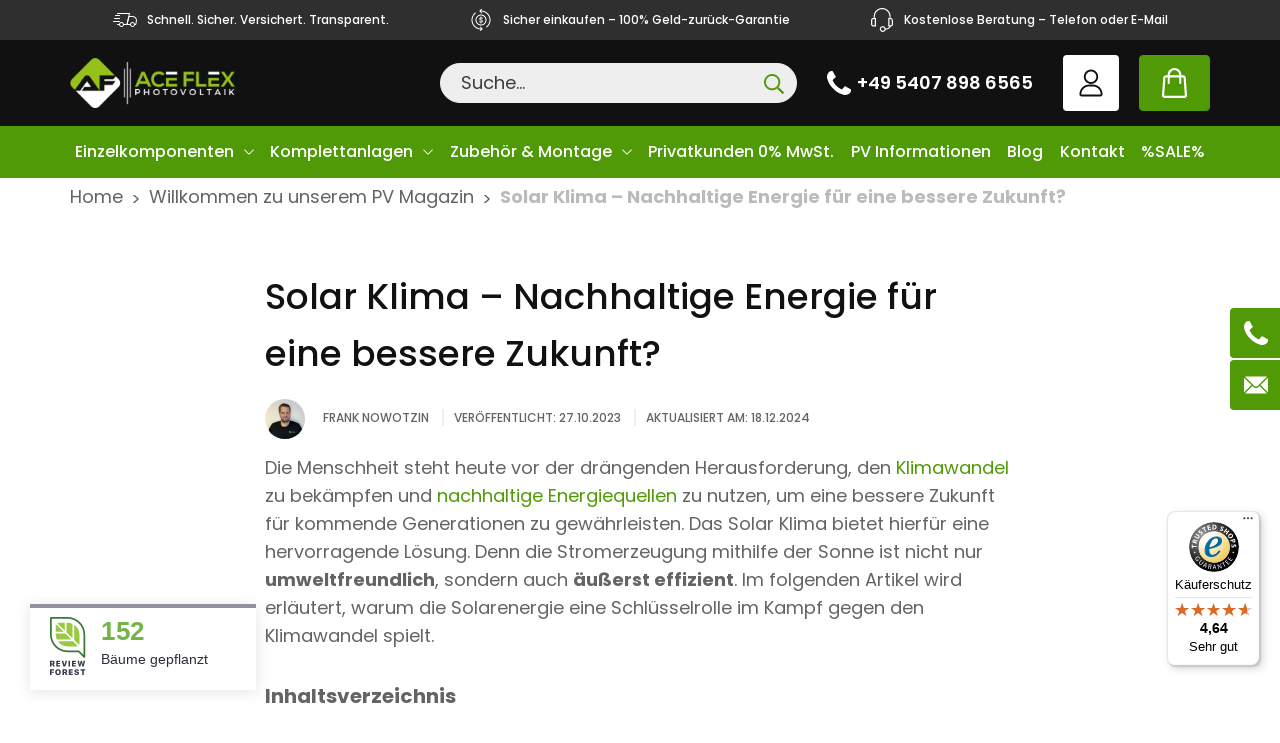

--- FILE ---
content_type: text/html
request_url: https://www.aceflex.de/magazin/solar-klima-nachhaltige-energie-fuer-eine-bessere-zukunft/
body_size: 36593
content:
<!doctype html>
<html lang="de-DE">
<head>
	<meta charset="UTF-8">
	<meta name="viewport" content="width=device-width, initial-scale=1, maximum-scale=5, shrink-to-fit=no">
	<meta http-equiv="X-UA-Compatible" content="IE=edge">
	<link rel="profile" href="https://gmpg.org/xfn/11">

	<meta name='robots' content='index, follow, max-image-preview:large, max-snippet:-1, max-video-preview:-1' />
<link rel="alternate" hreflang="de" href="https://www.aceflex.de/magazin/solar-klima-nachhaltige-energie-fuer-eine-bessere-zukunft/" />
<link rel="alternate" hreflang="x-default" href="https://www.aceflex.de/magazin/solar-klima-nachhaltige-energie-fuer-eine-bessere-zukunft/" />

<!-- Google Tag Manager for WordPress by gtm4wp.com -->
<script data-cfasync="false" data-pagespeed-no-defer>
	var gtm4wp_datalayer_name = "dataLayer";
	var dataLayer = dataLayer || [];
	const gtm4wp_use_sku_instead = false;
	const gtm4wp_currency = 'EUR';
	const gtm4wp_product_per_impression = 10;
	const gtm4wp_clear_ecommerce = false;
	const gtm4wp_datalayer_max_timeout = 2000;
</script>
<!-- End Google Tag Manager for WordPress by gtm4wp.com -->
	<!-- This site is optimized with the Yoast SEO plugin v26.1.1 - https://yoast.com/wordpress/plugins/seo/ -->
	<title>Solar Klima - Nachhaltige Energie für eine bessere Zukunft? ☀️</title>
<link crossorigin data-rocket-preconnect href="https://widget-v1.reviewforest.org" rel="preconnect">
<link crossorigin data-rocket-preconnect href="https://www.googletagmanager.com" rel="preconnect">
<link crossorigin data-rocket-preconnect href="https://invitejs.trustpilot.com" rel="preconnect">
<link crossorigin data-rocket-preconnect href="https://widgets.trustedshops.com" rel="preconnect"><link rel="preload" data-rocket-preload as="image" href="https://www.aceflex.de/wp-content/uploads/2024/12/Leadgeneerator-Blog-AceFlex-300x184.png" imagesrcset="https://www.aceflex.de/wp-content/uploads/2024/12/Leadgeneerator-Blog-AceFlex-300x184.png 300w, https://www.aceflex.de/wp-content/uploads/2024/12/Leadgeneerator-Blog-AceFlex-768x470.png 768w, https://www.aceflex.de/wp-content/uploads/2024/12/Leadgeneerator-Blog-AceFlex-600x367.png 600w, https://www.aceflex.de/wp-content/uploads/2024/12/Leadgeneerator-Blog-AceFlex.png 827w" imagesizes="(max-width: 1493px) 100vw, 1493px" fetchpriority="high">
	<meta name="description" content="Solar Klima perfekt nutzen ✔️ Erfahrener Montagebetrieb für PV ✔️ Top-Online-Händler ✔️ Persönliche Beratung ✔️" />
	<link rel="canonical" href="https://www.aceflex.de/magazin/solar-klima-nachhaltige-energie-fuer-eine-bessere-zukunft/" />
	<meta property="og:locale" content="de_DE" />
	<meta property="og:type" content="article" />
	<meta property="og:title" content="Solar Klima - Nachhaltige Energie für eine bessere Zukunft? ☀️" />
	<meta property="og:description" content="Solar Klima perfekt nutzen ✔️ Erfahrener Montagebetrieb für PV ✔️ Top-Online-Händler ✔️ Persönliche Beratung ✔️" />
	<meta property="og:url" content="https://www.aceflex.de/magazin/solar-klima-nachhaltige-energie-fuer-eine-bessere-zukunft/" />
	<meta property="og:site_name" content="AceFlex" />
	<meta property="article:publisher" content="https://www.facebook.com/people/AceFlex-GmbH/100063637685411/" />
	<meta property="article:published_time" content="2023-10-27T12:34:37+00:00" />
	<meta property="article:modified_time" content="2024-12-18T14:22:22+00:00" />
	<meta property="og:image" content="https://www.aceflex.de/wp-content/uploads/2023/10/landscape-4572804_1280.jpg" />
	<meta property="og:image:width" content="1280" />
	<meta property="og:image:height" content="905" />
	<meta property="og:image:type" content="image/jpeg" />
	<meta name="author" content="Frank Nowotzin" />
	<meta name="twitter:card" content="summary_large_image" />
	<meta name="twitter:creator" content="@AceFlex3" />
	<meta name="twitter:site" content="@AceFlex3" />
	<meta name="twitter:label1" content="Verfasst von" />
	<meta name="twitter:data1" content="Frank Nowotzin" />
	<meta name="twitter:label2" content="Geschätzte Lesezeit" />
	<meta name="twitter:data2" content="11 Minuten" />
	<script type="application/ld+json" class="yoast-schema-graph">{"@context":"https://schema.org","@graph":[{"@type":["Article","BlogPosting"],"@id":"https://www.aceflex.de/magazin/solar-klima-nachhaltige-energie-fuer-eine-bessere-zukunft/#article","isPartOf":{"@id":"https://www.aceflex.de/magazin/solar-klima-nachhaltige-energie-fuer-eine-bessere-zukunft/"},"author":{"name":"Frank Nowotzin","@id":"https://aceflex.at/#/schema/person/95d21cc99fa35b19f649088c0ad0e0d1"},"headline":"Solar Klima &#8211; Nachhaltige Energie für eine bessere Zukunft?","datePublished":"2023-10-27T12:34:37+00:00","dateModified":"2024-12-18T14:22:22+00:00","mainEntityOfPage":{"@id":"https://www.aceflex.de/magazin/solar-klima-nachhaltige-energie-fuer-eine-bessere-zukunft/"},"wordCount":1660,"commentCount":0,"publisher":{"@id":"https://aceflex.at/#organization"},"image":{"@id":"https://www.aceflex.de/magazin/solar-klima-nachhaltige-energie-fuer-eine-bessere-zukunft/#primaryimage"},"thumbnailUrl":"https://www.aceflex.de/wp-content/uploads/2023/10/landscape-4572804_1280.jpg","articleSection":["Photovoltaik Magazin"],"inLanguage":"de","potentialAction":[{"@type":"CommentAction","name":"Comment","target":["https://www.aceflex.de/magazin/solar-klima-nachhaltige-energie-fuer-eine-bessere-zukunft/#respond"]}]},{"@type":["WebPage","ItemPage"],"@id":"https://www.aceflex.de/magazin/solar-klima-nachhaltige-energie-fuer-eine-bessere-zukunft/","url":"https://www.aceflex.de/magazin/solar-klima-nachhaltige-energie-fuer-eine-bessere-zukunft/","name":"Solar Klima - Nachhaltige Energie für eine bessere Zukunft? ☀️","isPartOf":{"@id":"https://aceflex.at/#website"},"primaryImageOfPage":{"@id":"https://www.aceflex.de/magazin/solar-klima-nachhaltige-energie-fuer-eine-bessere-zukunft/#primaryimage"},"image":{"@id":"https://www.aceflex.de/magazin/solar-klima-nachhaltige-energie-fuer-eine-bessere-zukunft/#primaryimage"},"thumbnailUrl":"https://www.aceflex.de/wp-content/uploads/2023/10/landscape-4572804_1280.jpg","datePublished":"2023-10-27T12:34:37+00:00","dateModified":"2024-12-18T14:22:22+00:00","description":"Solar Klima perfekt nutzen ✔️ Erfahrener Montagebetrieb für PV ✔️ Top-Online-Händler ✔️ Persönliche Beratung ✔️","breadcrumb":{"@id":"https://www.aceflex.de/magazin/solar-klima-nachhaltige-energie-fuer-eine-bessere-zukunft/#breadcrumb"},"inLanguage":"de","potentialAction":[{"@type":"ReadAction","target":["https://www.aceflex.de/magazin/solar-klima-nachhaltige-energie-fuer-eine-bessere-zukunft/"]}]},{"@type":"ImageObject","inLanguage":"de","@id":"https://www.aceflex.de/magazin/solar-klima-nachhaltige-energie-fuer-eine-bessere-zukunft/#primaryimage","url":"https://www.aceflex.de/wp-content/uploads/2023/10/landscape-4572804_1280.jpg","contentUrl":"https://www.aceflex.de/wp-content/uploads/2023/10/landscape-4572804_1280.jpg","width":1280,"height":905,"caption":"Solar Klima Titel"},{"@type":"BreadcrumbList","@id":"https://www.aceflex.de/magazin/solar-klima-nachhaltige-energie-fuer-eine-bessere-zukunft/#breadcrumb","itemListElement":[{"@type":"ListItem","position":1,"name":"Home","item":"https://www.aceflex.de/"},{"@type":"ListItem","position":2,"name":"Willkommen zu unserem PV Magazin","item":"https://www.aceflex.de/blog/"},{"@type":"ListItem","position":3,"name":"Solar Klima &#8211; Nachhaltige Energie für eine bessere Zukunft?"}]},{"@type":"WebSite","@id":"https://aceflex.at/#website","url":"https://aceflex.at/","name":"AceFlex","description":"Onlineshop und Installateur führender Marken","publisher":{"@id":"https://aceflex.at/#organization"},"alternateName":"AceFlex","potentialAction":[{"@type":"SearchAction","target":{"@type":"EntryPoint","urlTemplate":"https://aceflex.at/?s={search_term_string}"},"query-input":{"@type":"PropertyValueSpecification","valueRequired":true,"valueName":"search_term_string"}}],"inLanguage":"de"},{"@type":"Organization","@id":"https://aceflex.at/#organization","name":"AceFlex GmbH","alternateName":"AceFlex","url":"https://aceflex.at/","logo":{"@type":"ImageObject","inLanguage":"de","@id":"https://aceflex.at/#/schema/logo/image/","url":"https://aceflex.be/wp-content/uploads/2023/06/aceflex-webiste-company-logo.png","contentUrl":"https://aceflex.be/wp-content/uploads/2023/06/aceflex-webiste-company-logo.png","width":696,"height":696,"caption":"AceFlex GmbH"},"image":{"@id":"https://aceflex.at/#/schema/logo/image/"},"sameAs":["https://www.facebook.com/people/AceFlex-GmbH/100063637685411/","https://x.com/AceFlex3","https://www.youtube.com/channel/UCr6cjBokZEmfaKOk3bhxp_Q","https://www.instagram.com/aceflex_/","https://de.linkedin.com/company/aceflex-gmbh"]},{"@type":"Person","@id":"https://aceflex.at/#/schema/person/95d21cc99fa35b19f649088c0ad0e0d1","name":"Frank Nowotzin","image":{"@type":"ImageObject","inLanguage":"de","@id":"https://aceflex.at/#/schema/person/image/","url":"https://secure.gravatar.com/avatar/fa760705e4c5517ffb9a19cd38ef3ea549fd5229d4989aa9f01a87207e65f436?s=96&d=mm&r=g","contentUrl":"https://secure.gravatar.com/avatar/fa760705e4c5517ffb9a19cd38ef3ea549fd5229d4989aa9f01a87207e65f436?s=96&d=mm&r=g","caption":"Frank Nowotzin"},"sameAs":["http://aceflex.de"]}]}</script>
	<!-- / Yoast SEO plugin. -->


<link rel='dns-prefetch' href='//widget.trustpilot.com' />
<link rel='dns-prefetch' href='//widgets.trustedshops.com' />
<link rel='dns-prefetch' href='//js.klarna.com' />

<link rel="alternate" type="application/rss+xml" title="AceFlex &raquo; Solar Klima &#8211; Nachhaltige Energie für eine bessere Zukunft?-Kommentar-Feed" href="https://www.aceflex.de/magazin/solar-klima-nachhaltige-energie-fuer-eine-bessere-zukunft/feed/" />
<link rel="alternate" title="oEmbed (JSON)" type="application/json+oembed" href="https://www.aceflex.de/wp-json/oembed/1.0/embed?url=https%3A%2F%2Fwww.aceflex.de%2Fmagazin%2Fsolar-klima-nachhaltige-energie-fuer-eine-bessere-zukunft%2F" />
<link rel="alternate" title="oEmbed (XML)" type="text/xml+oembed" href="https://www.aceflex.de/wp-json/oembed/1.0/embed?url=https%3A%2F%2Fwww.aceflex.de%2Fmagazin%2Fsolar-klima-nachhaltige-energie-fuer-eine-bessere-zukunft%2F&#038;format=xml" />
<style id='wp-img-auto-sizes-contain-inline-css'>
img:is([sizes=auto i],[sizes^="auto," i]){contain-intrinsic-size:3000px 1500px}
/*# sourceURL=wp-img-auto-sizes-contain-inline-css */
</style>
<style id='classic-theme-styles-inline-css'>
/*! This file is auto-generated */
.wp-block-button__link{color:#fff;background-color:#32373c;border-radius:9999px;box-shadow:none;text-decoration:none;padding:calc(.667em + 2px) calc(1.333em + 2px);font-size:1.125em}.wp-block-file__button{background:#32373c;color:#fff;text-decoration:none}
/*# sourceURL=/wp-includes/css/classic-themes.min.css */
</style>
<link data-minify="1" rel='stylesheet' id='woocommerce-layout-css' href='https://www.aceflex.de/wp-content/cache/min/1/wp-content/plugins/woocommerce/assets/css/woocommerce-layout.css?ver=1758545914' media='all' />
<link data-minify="1" rel='stylesheet' id='woocommerce-smallscreen-css' href='https://www.aceflex.de/wp-content/cache/min/1/wp-content/plugins/woocommerce/assets/css/woocommerce-smallscreen.css?ver=1758545914' media='only screen and (max-width: 768px)' />
<link data-minify="1" rel='stylesheet' id='woocommerce-general-css' href='https://www.aceflex.de/wp-content/cache/min/1/wp-content/plugins/woocommerce/assets/css/woocommerce.css?ver=1758545914' media='all' />
<style id='woocommerce-inline-inline-css'>
.woocommerce form .form-row .required { visibility: visible; }
/*# sourceURL=woocommerce-inline-inline-css */
</style>
<style id='ez-toc-exclude-toggle-css-inline-css'>
#ez-toc-container input[type="checkbox"]:checked + nav, #ez-toc-widget-container input[type="checkbox"]:checked + nav {opacity: 0;max-height: 0;border: none;display: none;}
/*# sourceURL=ez-toc-exclude-toggle-css-inline-css */
</style>
<link data-minify="1" rel='stylesheet' id='brands-styles-css' href='https://www.aceflex.de/wp-content/cache/min/1/wp-content/plugins/woocommerce/assets/css/brands.css?ver=1758545914' media='all' />
<link data-minify="1" rel='stylesheet' id='borlabs-cookie-css' href='https://www.aceflex.de/wp-content/cache/min/1/wp-content/cache/borlabs-cookie/borlabs-cookie_1_de.css?ver=1758545914' media='all' />
<link data-minify="1" rel='stylesheet' id='gmwqp-stylee-css' href='https://www.aceflex.de/wp-content/cache/min/1/wp-content/plugins/gm-woocommerce-quote-popup/assents/css/style.css?ver=1758545914' media='all' />
<link data-minify="1" rel='stylesheet' id='woocommerce-gzd-layout-css' href='https://www.aceflex.de/wp-content/cache/min/1/wp-content/plugins/woocommerce-germanized/build/static/layout-styles.css?ver=1758545914' media='all' />
<style id='woocommerce-gzd-layout-inline-css'>
.woocommerce-checkout .shop_table { background-color: #eeeeee; } .product p.deposit-packaging-type { font-size: 1.25em !important; } p.woocommerce-shipping-destination { display: none; }
                .wc-gzd-nutri-score-value-a {
                    background: url(https://www.aceflex.de/wp-content/plugins/woocommerce-germanized/assets/images/nutri-score-a.svg) no-repeat;
                }
                .wc-gzd-nutri-score-value-b {
                    background: url(https://www.aceflex.de/wp-content/plugins/woocommerce-germanized/assets/images/nutri-score-b.svg) no-repeat;
                }
                .wc-gzd-nutri-score-value-c {
                    background: url(https://www.aceflex.de/wp-content/plugins/woocommerce-germanized/assets/images/nutri-score-c.svg) no-repeat;
                }
                .wc-gzd-nutri-score-value-d {
                    background: url(https://www.aceflex.de/wp-content/plugins/woocommerce-germanized/assets/images/nutri-score-d.svg) no-repeat;
                }
                .wc-gzd-nutri-score-value-e {
                    background: url(https://www.aceflex.de/wp-content/plugins/woocommerce-germanized/assets/images/nutri-score-e.svg) no-repeat;
                }
            
/*# sourceURL=woocommerce-gzd-layout-inline-css */
</style>
<link rel='stylesheet' id='cwginstock_frontend_css-css' href='https://www.aceflex.de/wp-content/plugins/back-in-stock-notifier-for-woocommerce/assets/css/frontend.min.css?ver=6.1.2' media='' />
<link rel='stylesheet' id='cwginstock_bootstrap-css' href='https://www.aceflex.de/wp-content/plugins/back-in-stock-notifier-for-woocommerce/assets/css/bootstrap.min.css?ver=6.1.2' media='' />
<link data-minify="1" rel='stylesheet' id='theme-styles-css' href='https://www.aceflex.de/wp-content/cache/min/1/wp-content/themes/aceflex/dist/css/main.css?ver=1758545914' media='all' />
<style id='rocket-lazyload-inline-css'>
.rll-youtube-player{position:relative;padding-bottom:56.23%;height:0;overflow:hidden;max-width:100%;}.rll-youtube-player:focus-within{outline: 2px solid currentColor;outline-offset: 5px;}.rll-youtube-player iframe{position:absolute;top:0;left:0;width:100%;height:100%;z-index:100;background:0 0}.rll-youtube-player img{bottom:0;display:block;left:0;margin:auto;max-width:100%;width:100%;position:absolute;right:0;top:0;border:none;height:auto;-webkit-transition:.4s all;-moz-transition:.4s all;transition:.4s all}.rll-youtube-player img:hover{-webkit-filter:brightness(75%)}.rll-youtube-player .play{height:100%;width:100%;left:0;top:0;position:absolute;background:url(https://www.aceflex.de/wp-content/plugins/wp-rocket/assets/img/youtube.png) no-repeat center;background-color: transparent !important;cursor:pointer;border:none;}
/*# sourceURL=rocket-lazyload-inline-css */
</style>
<script id="wpml-cookie-js-extra">
var wpml_cookies = {"wp-wpml_current_language":{"value":"de","expires":1,"path":"/"}};
var wpml_cookies = {"wp-wpml_current_language":{"value":"de","expires":1,"path":"/"}};
//# sourceURL=wpml-cookie-js-extra
</script>
<script data-minify="1" src="https://www.aceflex.de/wp-content/cache/min/1/wp-content/plugins/sitepress-multilingual-cms/res/js/cookies/language-cookie.js?ver=1758545914" id="wpml-cookie-js" defer data-wp-strategy="defer"></script>
<script id="tp-js-js-extra">
var trustpilot_settings = {"key":"aCP2mKMvhcDe5sFS","TrustpilotScriptUrl":"https://invitejs.trustpilot.com/tp.min.js","IntegrationAppUrl":"//ecommscript-integrationapp.trustpilot.com","PreviewScriptUrl":"//ecommplugins-scripts.trustpilot.com/v2.1/js/preview.min.js","PreviewCssUrl":"//ecommplugins-scripts.trustpilot.com/v2.1/css/preview.min.css","PreviewWPCssUrl":"//ecommplugins-scripts.trustpilot.com/v2.1/css/preview_wp.css","WidgetScriptUrl":"//widget.trustpilot.com/bootstrap/v5/tp.widget.bootstrap.min.js"};
//# sourceURL=tp-js-js-extra
</script>
<script src="https://www.aceflex.de/wp-content/plugins/trustpilot-reviews/review/assets/js/headerScript.min.js?ver=1.0&#039; async=&#039;async" id="tp-js-js"></script>
<script data-minify="1" src="https://www.aceflex.de/wp-content/cache/min/1/bootstrap/v5/tp.widget.bootstrap.min.js?ver=1758545914" id="widget-bootstrap-js" data-rocket-defer defer></script>
<script id="trustbox-js-extra">
var trustbox_settings = {"page":null,"sku":null,"name":null};
var trustpilot_trustbox_settings = {"trustboxes":[{"enabled":"enabled","snippet":"[base64]","customizations":"[base64]","defaults":"[base64]","page":"landing","position":"after","corner":"top: #{Y}px; left: #{X}px;","paddingx":"0","paddingy":"0","zindex":"0","clear":"both","xpaths":"WyIvL0JPRFkvRk9PVEVSWzFdL0RJVlsxXS9ESVZbM10vRElWWzJdIiwiLy9ESVZbQGNsYXNzPVwicGF5bWVudC1pbWFnZXNcIl0iLCIvSFRNTFsxXS9CT0RZWzFdL0ZPT1RFUlsxXS9ESVZbMV0vRElWWzNdL0RJVlsyXSJd","sku":"TRUSTPILOT_SKU_VALUE_91218,0152622","name":"Lynx Home F Plus+ Bcu V2","widgetName":"Review Collector","repeatable":false,"uuid":"623402d1-1cd1-e346-c67b-a899403f5d53","error":null,"repeatXpath":{"xpathById":{"prefix":"","suffix":""},"xpathFromRoot":{"prefix":"","suffix":""}},"width":"100%","height":"40px","locale":"de-DE"}]};
//# sourceURL=trustbox-js-extra
</script>
<script src="https://www.aceflex.de/wp-content/plugins/trustpilot-reviews/review/assets/js/trustBoxScript.min.js?ver=1.0&#039; async=&#039;async" id="trustbox-js"></script>
<script src="https://www.aceflex.de/wp-includes/js/jquery/jquery.min.js?ver=3.7.1" id="jquery-core-js" data-rocket-defer defer></script>
<script src="https://www.aceflex.de/wp-includes/js/jquery/jquery-migrate.min.js?ver=3.4.1" id="jquery-migrate-js" data-rocket-defer defer></script>
<script src="https://www.aceflex.de/wp-content/plugins/woocommerce/assets/js/jquery-blockui/jquery.blockUI.min.js?ver=2.7.0-wc.10.2.2" id="jquery-blockui-js" data-wp-strategy="defer" data-rocket-defer defer></script>
<script id="wc-add-to-cart-js-extra">
var wc_add_to_cart_params = {"ajax_url":"/wp-admin/admin-ajax.php","wc_ajax_url":"/?wc-ajax=%%endpoint%%","i18n_view_cart":"Warenkorb anzeigen","cart_url":"https://www.aceflex.de/cart/","is_cart":"","cart_redirect_after_add":"no"};
//# sourceURL=wc-add-to-cart-js-extra
</script>
<script src="https://www.aceflex.de/wp-content/plugins/woocommerce/assets/js/frontend/add-to-cart.min.js?ver=10.2.2" id="wc-add-to-cart-js" defer data-wp-strategy="defer"></script>
<script src="https://www.aceflex.de/wp-content/plugins/woocommerce/assets/js/js-cookie/js.cookie.min.js?ver=2.1.4-wc.10.2.2" id="js-cookie-js" defer data-wp-strategy="defer"></script>
<script id="woocommerce-js-extra">
var woocommerce_params = {"ajax_url":"/wp-admin/admin-ajax.php","wc_ajax_url":"/?wc-ajax=%%endpoint%%","i18n_password_show":"Passwort anzeigen","i18n_password_hide":"Passwort ausblenden"};
//# sourceURL=woocommerce-js-extra
</script>
<script src="https://www.aceflex.de/wp-content/plugins/woocommerce/assets/js/frontend/woocommerce.min.js?ver=10.2.2" id="woocommerce-js" defer data-wp-strategy="defer"></script>
<script id="borlabs-cookie-prioritize-js-extra">
var borlabsCookiePrioritized = {"domain":"www.aceflex.de","path":"/","version":"1","bots":"1","optInJS":{"marketing":{"google-analytics":"[base64]"}}};
//# sourceURL=borlabs-cookie-prioritize-js-extra
</script>
<script src="https://www.aceflex.de/wp-content/plugins/borlabs-cookie/assets/javascript/borlabs-cookie-prioritize.min.js?ver=2.3.4" id="borlabs-cookie-prioritize-js" data-rocket-defer defer></script>
<script id="siwk_script-js-extra">
var siwk_params = {"sign_in_from_popup_url":"/?wc-ajax=siwk_sign_in_from_popup","sign_in_from_popup_nonce":"deeb64d09c"};
//# sourceURL=siwk_script-js-extra
</script>
<script data-minify="1" src="https://www.aceflex.de/wp-content/cache/min/1/wp-content/plugins/klarna-payments-for-woocommerce/dependencies/krokedil/sign-in-with-klarna/src/assets/js/siwk.js?ver=1758545914" id="siwk_script-js" data-rocket-defer defer></script>
<script id="wpml-xdomain-data-js-extra">
var wpml_xdomain_data = {"css_selector":"wpml-ls-item","ajax_url":"https://www.aceflex.de/wp-admin/admin-ajax.php","current_lang":"de","_nonce":"5fecde1d94"};
//# sourceURL=wpml-xdomain-data-js-extra
</script>
<script data-minify="1" src="https://www.aceflex.de/wp-content/cache/min/1/wp-content/plugins/sitepress-multilingual-cms/res/js/xdomain-data.js?ver=1758545914" id="wpml-xdomain-data-js" defer data-wp-strategy="defer"></script>
<link rel="https://api.w.org/" href="https://www.aceflex.de/wp-json/" /><link rel="alternate" title="JSON" type="application/json" href="https://www.aceflex.de/wp-json/wp/v2/posts/82180" /><link rel="EditURI" type="application/rsd+xml" title="RSD" href="https://www.aceflex.de/xmlrpc.php?rsd" />
<link rel='shortlink' href='https://www.aceflex.de/?p=82180' />
<meta name="generator" content="WPML ver:4.8.1 stt:66,67,37,3,40,50,68;" />

<!-- Google Tag Manager for WordPress by gtm4wp.com -->
<!-- GTM Container placement set to automatic -->
<script data-cfasync="false" data-pagespeed-no-defer>
	var dataLayer_content = {"pagePostType":"post","pagePostType2":"single-post","pageCategory":["magazin"],"pagePostAuthor":"Frank Nowotzin","cartContent":{"totals":{"applied_coupons":[],"discount_total":0,"subtotal":0,"total":0},"items":[]}};
	dataLayer.push( dataLayer_content );
</script>
<script data-cfasync="false" data-pagespeed-no-defer>
(function(w,d,s,l,i){w[l]=w[l]||[];w[l].push({'gtm.start':
new Date().getTime(),event:'gtm.js'});var f=d.getElementsByTagName(s)[0],
j=d.createElement(s),dl=l!='dataLayer'?'&l='+l:'';j.async=true;j.src=
'//www.googletagmanager.com/gtm.js?id='+i+dl;f.parentNode.insertBefore(j,f);
})(window,document,'script','dataLayer','GTM-PRN882TF');
</script>
<!-- End Google Tag Manager for WordPress by gtm4wp.com -->	<noscript><style>.woocommerce-product-gallery{ opacity: 1 !important; }</style></noscript>
	<script>
/*window.dataLayer = window.dataLayer || [];
if (typeof gtag !== 'function') { function gtag(){dataLayer.push(arguments);} }
if('1' === '1') {
    gtag('consent', 'default', {
       'ad_storage': 'denied',
       'analytics_storage': 'denied'
    });
    gtag("js", new Date());
    gtag("config", "G-SKETM6Q54Z", { "anonymize_ip": true });

    (function (w, d, s, i) {
    var f = d.getElementsByTagName(s)[0],
        j = d.createElement(s);
    j.async = true;
    j.src =
        "https://www.googletagmanager.com/gtag/js?id=" + i;
    f.parentNode.insertBefore(j, f);
    })(window, document, "script", "G-SKETM6Q54Z");
}*/
</script><link rel="icon" href="https://www.aceflex.de/wp-content/uploads/2023/04/cropped-AceFlex-Logo-PNG-32x32.png" sizes="32x32" />
<link rel="icon" href="https://www.aceflex.de/wp-content/uploads/2023/04/cropped-AceFlex-Logo-PNG-192x192.png" sizes="192x192" />
<link rel="apple-touch-icon" href="https://www.aceflex.de/wp-content/uploads/2023/04/cropped-AceFlex-Logo-PNG-180x180.png" />
<meta name="msapplication-TileImage" content="https://www.aceflex.de/wp-content/uploads/2023/04/cropped-AceFlex-Logo-PNG-270x270.png" />
		<style id="wp-custom-css">
			#shipping_state_field {
	display:none;
}

#breadcrumbs {
	font-size:18px;
}



	.swiper-pagination-bullets {
		display:none !important; }

		.ez-toc-list li {
  list-style-type: disc;
}

.ez-toc-title {
  font-size: 20px;
  font-weight: bold;
  margin-bottom: 1em !important;
}		</style>
		<noscript><style id="rocket-lazyload-nojs-css">.rll-youtube-player, [data-lazy-src]{display:none !important;}</style></noscript>	<script data-minify="1" src="https://www.aceflex.de/wp-content/cache/min/1/builder/widget/latest/webview.js?ver=1758545914" data-rocket-defer defer></script>
	<heyflow-modal-element modal-id="DSlc0uX9nfGZtFc16DXou"><heyflow-wrapper flow-id="leagenerator-pv" dynamic-height scroll-up-on-navigation style-config='{"width": "800px"}' modal-id="DSlc0uX9nfGZtFc16DXou"></heyflow-wrapper></heyflow-modal-element>
<link data-minify="1" rel='stylesheet' id='wc-blocks-style-css' href='https://www.aceflex.de/wp-content/cache/min/1/wp-content/plugins/woocommerce/assets/client/blocks/wc-blocks.css?ver=1758545914' media='all' />
<style id='global-styles-inline-css'>
:root{--wp--preset--aspect-ratio--square: 1;--wp--preset--aspect-ratio--4-3: 4/3;--wp--preset--aspect-ratio--3-4: 3/4;--wp--preset--aspect-ratio--3-2: 3/2;--wp--preset--aspect-ratio--2-3: 2/3;--wp--preset--aspect-ratio--16-9: 16/9;--wp--preset--aspect-ratio--9-16: 9/16;--wp--preset--color--black: #000000;--wp--preset--color--cyan-bluish-gray: #abb8c3;--wp--preset--color--white: #ffffff;--wp--preset--color--pale-pink: #f78da7;--wp--preset--color--vivid-red: #cf2e2e;--wp--preset--color--luminous-vivid-orange: #ff6900;--wp--preset--color--luminous-vivid-amber: #fcb900;--wp--preset--color--light-green-cyan: #7bdcb5;--wp--preset--color--vivid-green-cyan: #00d084;--wp--preset--color--pale-cyan-blue: #8ed1fc;--wp--preset--color--vivid-cyan-blue: #0693e3;--wp--preset--color--vivid-purple: #9b51e0;--wp--preset--gradient--vivid-cyan-blue-to-vivid-purple: linear-gradient(135deg,rgb(6,147,227) 0%,rgb(155,81,224) 100%);--wp--preset--gradient--light-green-cyan-to-vivid-green-cyan: linear-gradient(135deg,rgb(122,220,180) 0%,rgb(0,208,130) 100%);--wp--preset--gradient--luminous-vivid-amber-to-luminous-vivid-orange: linear-gradient(135deg,rgb(252,185,0) 0%,rgb(255,105,0) 100%);--wp--preset--gradient--luminous-vivid-orange-to-vivid-red: linear-gradient(135deg,rgb(255,105,0) 0%,rgb(207,46,46) 100%);--wp--preset--gradient--very-light-gray-to-cyan-bluish-gray: linear-gradient(135deg,rgb(238,238,238) 0%,rgb(169,184,195) 100%);--wp--preset--gradient--cool-to-warm-spectrum: linear-gradient(135deg,rgb(74,234,220) 0%,rgb(151,120,209) 20%,rgb(207,42,186) 40%,rgb(238,44,130) 60%,rgb(251,105,98) 80%,rgb(254,248,76) 100%);--wp--preset--gradient--blush-light-purple: linear-gradient(135deg,rgb(255,206,236) 0%,rgb(152,150,240) 100%);--wp--preset--gradient--blush-bordeaux: linear-gradient(135deg,rgb(254,205,165) 0%,rgb(254,45,45) 50%,rgb(107,0,62) 100%);--wp--preset--gradient--luminous-dusk: linear-gradient(135deg,rgb(255,203,112) 0%,rgb(199,81,192) 50%,rgb(65,88,208) 100%);--wp--preset--gradient--pale-ocean: linear-gradient(135deg,rgb(255,245,203) 0%,rgb(182,227,212) 50%,rgb(51,167,181) 100%);--wp--preset--gradient--electric-grass: linear-gradient(135deg,rgb(202,248,128) 0%,rgb(113,206,126) 100%);--wp--preset--gradient--midnight: linear-gradient(135deg,rgb(2,3,129) 0%,rgb(40,116,252) 100%);--wp--preset--font-size--small: 13px;--wp--preset--font-size--medium: 20px;--wp--preset--font-size--large: 36px;--wp--preset--font-size--x-large: 42px;--wp--preset--spacing--20: 0.44rem;--wp--preset--spacing--30: 0.67rem;--wp--preset--spacing--40: 1rem;--wp--preset--spacing--50: 1.5rem;--wp--preset--spacing--60: 2.25rem;--wp--preset--spacing--70: 3.38rem;--wp--preset--spacing--80: 5.06rem;--wp--preset--shadow--natural: 6px 6px 9px rgba(0, 0, 0, 0.2);--wp--preset--shadow--deep: 12px 12px 50px rgba(0, 0, 0, 0.4);--wp--preset--shadow--sharp: 6px 6px 0px rgba(0, 0, 0, 0.2);--wp--preset--shadow--outlined: 6px 6px 0px -3px rgb(255, 255, 255), 6px 6px rgb(0, 0, 0);--wp--preset--shadow--crisp: 6px 6px 0px rgb(0, 0, 0);}:where(.is-layout-flex){gap: 0.5em;}:where(.is-layout-grid){gap: 0.5em;}body .is-layout-flex{display: flex;}.is-layout-flex{flex-wrap: wrap;align-items: center;}.is-layout-flex > :is(*, div){margin: 0;}body .is-layout-grid{display: grid;}.is-layout-grid > :is(*, div){margin: 0;}:where(.wp-block-columns.is-layout-flex){gap: 2em;}:where(.wp-block-columns.is-layout-grid){gap: 2em;}:where(.wp-block-post-template.is-layout-flex){gap: 1.25em;}:where(.wp-block-post-template.is-layout-grid){gap: 1.25em;}.has-black-color{color: var(--wp--preset--color--black) !important;}.has-cyan-bluish-gray-color{color: var(--wp--preset--color--cyan-bluish-gray) !important;}.has-white-color{color: var(--wp--preset--color--white) !important;}.has-pale-pink-color{color: var(--wp--preset--color--pale-pink) !important;}.has-vivid-red-color{color: var(--wp--preset--color--vivid-red) !important;}.has-luminous-vivid-orange-color{color: var(--wp--preset--color--luminous-vivid-orange) !important;}.has-luminous-vivid-amber-color{color: var(--wp--preset--color--luminous-vivid-amber) !important;}.has-light-green-cyan-color{color: var(--wp--preset--color--light-green-cyan) !important;}.has-vivid-green-cyan-color{color: var(--wp--preset--color--vivid-green-cyan) !important;}.has-pale-cyan-blue-color{color: var(--wp--preset--color--pale-cyan-blue) !important;}.has-vivid-cyan-blue-color{color: var(--wp--preset--color--vivid-cyan-blue) !important;}.has-vivid-purple-color{color: var(--wp--preset--color--vivid-purple) !important;}.has-black-background-color{background-color: var(--wp--preset--color--black) !important;}.has-cyan-bluish-gray-background-color{background-color: var(--wp--preset--color--cyan-bluish-gray) !important;}.has-white-background-color{background-color: var(--wp--preset--color--white) !important;}.has-pale-pink-background-color{background-color: var(--wp--preset--color--pale-pink) !important;}.has-vivid-red-background-color{background-color: var(--wp--preset--color--vivid-red) !important;}.has-luminous-vivid-orange-background-color{background-color: var(--wp--preset--color--luminous-vivid-orange) !important;}.has-luminous-vivid-amber-background-color{background-color: var(--wp--preset--color--luminous-vivid-amber) !important;}.has-light-green-cyan-background-color{background-color: var(--wp--preset--color--light-green-cyan) !important;}.has-vivid-green-cyan-background-color{background-color: var(--wp--preset--color--vivid-green-cyan) !important;}.has-pale-cyan-blue-background-color{background-color: var(--wp--preset--color--pale-cyan-blue) !important;}.has-vivid-cyan-blue-background-color{background-color: var(--wp--preset--color--vivid-cyan-blue) !important;}.has-vivid-purple-background-color{background-color: var(--wp--preset--color--vivid-purple) !important;}.has-black-border-color{border-color: var(--wp--preset--color--black) !important;}.has-cyan-bluish-gray-border-color{border-color: var(--wp--preset--color--cyan-bluish-gray) !important;}.has-white-border-color{border-color: var(--wp--preset--color--white) !important;}.has-pale-pink-border-color{border-color: var(--wp--preset--color--pale-pink) !important;}.has-vivid-red-border-color{border-color: var(--wp--preset--color--vivid-red) !important;}.has-luminous-vivid-orange-border-color{border-color: var(--wp--preset--color--luminous-vivid-orange) !important;}.has-luminous-vivid-amber-border-color{border-color: var(--wp--preset--color--luminous-vivid-amber) !important;}.has-light-green-cyan-border-color{border-color: var(--wp--preset--color--light-green-cyan) !important;}.has-vivid-green-cyan-border-color{border-color: var(--wp--preset--color--vivid-green-cyan) !important;}.has-pale-cyan-blue-border-color{border-color: var(--wp--preset--color--pale-cyan-blue) !important;}.has-vivid-cyan-blue-border-color{border-color: var(--wp--preset--color--vivid-cyan-blue) !important;}.has-vivid-purple-border-color{border-color: var(--wp--preset--color--vivid-purple) !important;}.has-vivid-cyan-blue-to-vivid-purple-gradient-background{background: var(--wp--preset--gradient--vivid-cyan-blue-to-vivid-purple) !important;}.has-light-green-cyan-to-vivid-green-cyan-gradient-background{background: var(--wp--preset--gradient--light-green-cyan-to-vivid-green-cyan) !important;}.has-luminous-vivid-amber-to-luminous-vivid-orange-gradient-background{background: var(--wp--preset--gradient--luminous-vivid-amber-to-luminous-vivid-orange) !important;}.has-luminous-vivid-orange-to-vivid-red-gradient-background{background: var(--wp--preset--gradient--luminous-vivid-orange-to-vivid-red) !important;}.has-very-light-gray-to-cyan-bluish-gray-gradient-background{background: var(--wp--preset--gradient--very-light-gray-to-cyan-bluish-gray) !important;}.has-cool-to-warm-spectrum-gradient-background{background: var(--wp--preset--gradient--cool-to-warm-spectrum) !important;}.has-blush-light-purple-gradient-background{background: var(--wp--preset--gradient--blush-light-purple) !important;}.has-blush-bordeaux-gradient-background{background: var(--wp--preset--gradient--blush-bordeaux) !important;}.has-luminous-dusk-gradient-background{background: var(--wp--preset--gradient--luminous-dusk) !important;}.has-pale-ocean-gradient-background{background: var(--wp--preset--gradient--pale-ocean) !important;}.has-electric-grass-gradient-background{background: var(--wp--preset--gradient--electric-grass) !important;}.has-midnight-gradient-background{background: var(--wp--preset--gradient--midnight) !important;}.has-small-font-size{font-size: var(--wp--preset--font-size--small) !important;}.has-medium-font-size{font-size: var(--wp--preset--font-size--medium) !important;}.has-large-font-size{font-size: var(--wp--preset--font-size--large) !important;}.has-x-large-font-size{font-size: var(--wp--preset--font-size--x-large) !important;}
/*# sourceURL=global-styles-inline-css */
</style>
<link data-minify="1" rel='stylesheet' id='wc-stripe-blocks-checkout-style-css' href='https://www.aceflex.de/wp-content/cache/min/1/wp-content/plugins/woocommerce-gateway-stripe/build/upe-blocks.css?ver=1758545914' media='all' />
<style id="rocket-lazyrender-inline-css">[data-wpr-lazyrender] {content-visibility: auto;}</style><meta name="generator" content="WP Rocket 3.20.0.2" data-wpr-features="wpr_defer_js wpr_minify_js wpr_lazyload_images wpr_lazyload_iframes wpr_preconnect_external_domains wpr_automatic_lazy_rendering wpr_oci wpr_image_dimensions wpr_minify_css wpr_preload_links wpr_desktop" /></head>

<body class="wp-singular post-template-default single single-post postid-82180 single-format-standard wp-theme-aceflex theme-aceflex woocommerce-no-js post-solar-klima-nachhaltige-energie-fuer-eine-bessere-zukunft" id="top">

<!-- GTM Container placement set to automatic -->
<!-- Google Tag Manager (noscript) -->
				<noscript><iframe src="https://www.googletagmanager.com/ns.html?id=GTM-PRN882TF" height="0" width="0" style="display:none;visibility:hidden" aria-hidden="true"></iframe></noscript>
<!-- End Google Tag Manager (noscript) --><a class="skip-link screen-reader-text" href="#content">Skip to content</a>
<header class="site-header">
	<div class="top-line">
		<div  class="container">
			<div class="flex-container">
				<div class="shipping icon-block">
					Schnell. Sicher. Versichert. Transparent.				</div>
				<div class="money_back icon-block">
					Sicher einkaufen – 100% Geld-zurück-Garantie				</div>
				<div class="advice icon-block">
					Kostenlose Beratung – Telefon oder E-Mail				</div>
			</div>
		</div>
	</div>
	<div class="main-header">
		<div  class="container">
			<div class="flex-container">
									<a href="https://www.aceflex.de" class="site-logo" rel="home">
						<img width="218" height="66" src="https://www.aceflex.de/wp-content/uploads/2023/02/AceFlex-Logo-W-1024x310-3.png" class="attachment-medium size-medium" alt="" decoding="async" />					</a>
						
				<div class="flex-container">
					<div class="search">
						<form class="search-form" id="searchform" role="search" action="https://www.aceflex.de">
							<input class="search-form__input" id="s" name="s" type="text" placeholder="Suche..." required>
							<button class="search-form__submit" type="submit">
								<svg>
									<use xlink:href="#search"></use>
								</svg>
							</button>
						</form>
					</div>
					<div class="include-mobile-menu" style="display:none">
						<a class="phone" href="tel:+4954078986565">+49 5407 898 6565</a>
													<a class="user-account" href="https://www.aceflex.de/my-account/">User account</a>
							
							
							<div class="mini-cart mini-cart--empty">
								<svg width="25" height="30" viewBox="0 0 25 30" fill="none" xmlns="http://www.w3.org/2000/svg">
									<path fill-rule="evenodd" clip-rule="evenodd" d="M5.67005 7.31707H3.75598C2.43335 7.31707 1.33549 8.35537 1.24112 9.69586L0.00638723 27.2568C-0.0433193 27.9659 0.198719 28.6639 0.675614 29.1842C1.15323 29.7044 1.82103 30 2.52125 30H22.4788C23.179 30 23.8468 29.7044 24.3244 29.1842C24.8013 28.6639 25.0433 27.9659 24.9936 27.2568L23.7589 9.69586C23.6645 8.35537 22.5666 7.31707 21.244 7.31707H19.3436V6.95122C19.3436 3.11195 16.2799 0 12.5 0C8.85846 0 5.49282 2.94585 5.65635 6.95122C5.66139 7.07268 5.66572 7.19488 5.67005 7.31707ZM19.3436 9.5122V15C19.3436 15.6059 18.8596 16.0976 18.2631 16.0976C17.6666 16.0976 17.1825 15.6059 17.1825 15V9.5122H7.8175V15C7.8175 15.6059 7.3334 16.0976 6.73693 16.0976C6.14045 16.0976 5.65635 15.6059 5.65635 15C5.65635 15 5.75 12.4354 5.71903 9.5122H3.75598C3.56724 9.5122 3.4102 9.66072 3.39724 9.8517L2.16176 27.4127C2.15455 27.5144 2.18915 27.6139 2.25759 27.6885C2.32602 27.7624 2.42111 27.8049 2.52125 27.8049H22.4788C22.5789 27.8049 22.674 27.7624 22.7424 27.6885C22.8108 27.6139 22.8454 27.5144 22.8382 27.4127L21.6028 9.8517C21.5898 9.66072 21.4328 9.5122 21.244 9.5122H19.3436ZM17.1825 7.31707V6.95122C17.1825 4.32439 15.0862 2.19512 12.5 2.19512C9.91382 2.19512 7.8175 4.32439 7.8175 6.95122V7.31707H17.1825Z" fill="white"/>
								</svg>
		
															</div>
											</div>
					<span class="icon-burger hidden-lg-up" aria-label="Toggle navigation"><i></i></span>
				</div>
			</div>
		</div>
	</div>
	<div class="category-menu">
		<div class="container">
			<div class="flex-container">
				<nav class="main-nav">
					<ul id="menu-category-menu" class="main-menu"><li id="menu-item-27271" class="menu-item menu-item-type-taxonomy menu-item-object-product_cat menu-item-has-children menu-item-27271"><a href="https://www.aceflex.de/produktkategorie/einzelkomponenten/">Einzelkomponenten</a>
<ul class="sub-menu">
	<li id="menu-item-27328" class="menu-item menu-item-type-taxonomy menu-item-object-product_cat menu-item-27328"><a href="https://www.aceflex.de/produktkategorie/einzelkomponenten/solarmodule/">Solarmodule</a></li>
	<li id="menu-item-27274" class="menu-item menu-item-type-taxonomy menu-item-object-product_cat menu-item-27274"><a href="https://www.aceflex.de/produktkategorie/einzelkomponenten/wechselrichter/">Wechselrichter</a></li>
	<li id="menu-item-93331" class="menu-item menu-item-type-taxonomy menu-item-object-product_cat menu-item-93331"><a href="https://www.aceflex.de/produktkategorie/einzelkomponenten/speicher-speicherpakete/">Speicher &amp; Batterien</a></li>
	<li id="menu-item-93329" class="menu-item menu-item-type-taxonomy menu-item-object-product_cat menu-item-93329"><a href="https://www.aceflex.de/produktkategorie/einzelkomponenten/speicherpakete/">Speicherpakete</a></li>
	<li id="menu-item-27273" class="menu-item menu-item-type-taxonomy menu-item-object-product_cat menu-item-27273"><a href="https://www.aceflex.de/produktkategorie/einzelkomponenten/pv-optimierer/">Leistungsoptimierer</a></li>
	<li id="menu-item-27283" class="menu-item menu-item-type-taxonomy menu-item-object-product_cat menu-item-27283"><a href="https://www.aceflex.de/produktkategorie/einzelkomponenten/spannungswandler/">Spannungswandler</a></li>
	<li id="menu-item-27594" class="menu-item menu-item-type-taxonomy menu-item-object-product_cat menu-item-27594"><a href="https://www.aceflex.de/produktkategorie/einzelkomponenten/laderegler/">Laderegler</a></li>
	<li id="menu-item-28530" class="menu-item menu-item-type-taxonomy menu-item-object-product_cat menu-item-28530"><a href="https://www.aceflex.de/produktkategorie/einzelkomponenten/wallbox/">Wallboxen</a></li>
	<li id="menu-item-176511" class="menu-item menu-item-type-taxonomy menu-item-object-product_cat menu-item-176511"><a href="https://www.aceflex.de/produktkategorie/einzelkomponenten/klimaanlage/">Klimaanlage</a></li>
</ul>
</li>
<li id="menu-item-27282" class="menu-item menu-item-type-taxonomy menu-item-object-product_cat menu-item-has-children menu-item-27282"><a href="https://www.aceflex.de/produktkategorie/komplettanlagen/">Komplettanlagen</a>
<ul class="sub-menu">
	<li id="menu-item-27325" class="menu-item menu-item-type-post_type menu-item-object-page menu-item-27325"><a href="https://www.aceflex.de/schluesselfertige-anlagen/">Schlüsselfertige PV Anlage inkl. Montage</a></li>
	<li id="menu-item-82" class="menu-item menu-item-type-taxonomy menu-item-object-product_cat menu-item-82"><a href="https://www.aceflex.de/produktkategorie/komplettanlagen/solaranlagen/">Solaranlagen</a></li>
	<li id="menu-item-27529" class="menu-item menu-item-type-taxonomy menu-item-object-product_cat menu-item-27529"><a href="https://www.aceflex.de/produktkategorie/komplettanlagen/solaranlagen-mit-speicher/">Solaranlagen mit Speicher</a></li>
	<li id="menu-item-80" class="menu-item menu-item-type-taxonomy menu-item-object-product_cat menu-item-80"><a href="https://www.aceflex.de/produktkategorie/komplettanlagen/balkonkraftwerke/">Balkonkraftwerke</a></li>
	<li id="menu-item-27293" class="menu-item menu-item-type-taxonomy menu-item-object-product_cat menu-item-27293"><a href="https://www.aceflex.de/produktkategorie/komplettanlagen/solaranlage-nulleinspeisung/">Solaranlagen Nulleinspeisung</a></li>
	<li id="menu-item-27562" class="menu-item menu-item-type-taxonomy menu-item-object-product_cat menu-item-27562"><a href="https://www.aceflex.de/produktkategorie/komplettanlagen/inselanlagen/">Inselanlagen für Garten, Camping und Hobby</a></li>
	<li id="menu-item-88" class="menu-item menu-item-type-taxonomy menu-item-object-product_cat menu-item-88"><a href="https://www.aceflex.de/produktkategorie/komplettanlagen/solaranlagen-fuer-wohnmobile/">Solaranlagen für Wohnmobile</a></li>
</ul>
</li>
<li id="menu-item-27295" class="menu-item menu-item-type-taxonomy menu-item-object-product_cat menu-item-has-children menu-item-27295"><a href="https://www.aceflex.de/produktkategorie/zubehoer-montage/">Zubehör &amp; Montage</a>
<ul class="sub-menu">
	<li id="menu-item-27324" class="menu-item menu-item-type-post_type menu-item-object-page menu-item-27324"><a href="https://www.aceflex.de/schluesselfertige-anlagen/">Schlüsselfertige PV Anlage inkl. Montage</a></li>
	<li id="menu-item-27297" class="menu-item menu-item-type-taxonomy menu-item-object-product_cat menu-item-27297"><a href="https://www.aceflex.de/produktkategorie/zubehoer-montage/montagematerial/">Montagematerial</a></li>
	<li id="menu-item-27299" class="menu-item menu-item-type-taxonomy menu-item-object-product_cat menu-item-27299"><a href="https://www.aceflex.de/produktkategorie/zubehoer-montage/solarkabel-stecker/">Solarkabel / Stecker</a></li>
	<li id="menu-item-38726" class="menu-item menu-item-type-custom menu-item-object-custom menu-item-38726"><a href="https://www.aceflex.de/produktkategorie/zubehoer-montage/anlagenzubehoer/">Anlagenzubehör</a></li>
	<li id="menu-item-28024" class="menu-item menu-item-type-taxonomy menu-item-object-product_cat menu-item-28024"><a href="https://www.aceflex.de/produktkategorie/markensuche/">Markensuche</a></li>
	<li id="menu-item-27579" class="menu-item menu-item-type-taxonomy menu-item-object-product_cat menu-item-27579"><a href="https://www.aceflex.de/produktkategorie/zubehoer-montage/sonstiges/">Sonstiges</a></li>
</ul>
</li>
<li id="menu-item-27778" class="menu-item menu-item-type-post_type menu-item-object-page menu-item-27778"><a href="https://www.aceflex.de/nullsteuersatz-photovoltaik/">Privatkunden 0% MwSt.</a></li>
<li id="menu-item-27303" class="menu-item menu-item-type-post_type menu-item-object-page menu-item-27303"><a href="https://www.aceflex.de/pv-informationen/">PV Informationen</a></li>
<li id="menu-item-38799" class="menu-item menu-item-type-custom menu-item-object-custom menu-item-38799"><a href="https://www.aceflex.de/blog/">Blog</a></li>
<li id="menu-item-110670" class="menu-item menu-item-type-post_type menu-item-object-page menu-item-110670"><a href="https://www.aceflex.de/kontakt/">Kontakt</a></li>
<li id="menu-item-175579" class="menu-item menu-item-type-custom menu-item-object-custom menu-item-175579"><a href="https://www.aceflex.de/produktkategorie/sale/">%SALE%</a></li>
</ul>				</nav>
	
							</div>
		</div>
	</div>
</header>

<main  id="content">
<div  class="single-section">
		<div  class="breadcrumbs">
		<div class="container">
			<p id="breadcrumbs"><span><span><a href="https://www.aceflex.de/">Home</a></span> <span class='separator'>&gt;</span> <span><a href="https://www.aceflex.de/blog/">Willkommen zu unserem PV Magazin</a></span> <span class='separator'>&gt;</span> <span class="breadcrumb_last" aria-current="page"><strong>Solar Klima &#8211; Nachhaltige Energie für eine bessere Zukunft?</strong></span></span></p>		</div>
	</div>
	<div class="container">
		<div class="post-single-section">
			<header class="post-header">
				<h1 class="post-title">Solar Klima &#8211; Nachhaltige Energie für eine bessere Zukunft?</h1>
				<div class="entry-meta">
											<span>
																						<div class="author-photo">
									<img width="294" height="300" src="https://www.aceflex.de/wp-content/uploads/2024/02/IMG_2972-2-294x300.jpg" class="attachment-medium size-medium" alt="" decoding="async" fetchpriority="high" srcset="https://www.aceflex.de/wp-content/uploads/2024/02/IMG_2972-2-294x300.jpg 294w, https://www.aceflex.de/wp-content/uploads/2024/02/IMG_2972-2-1003x1024.jpg 1003w, https://www.aceflex.de/wp-content/uploads/2024/02/IMG_2972-2-768x784.jpg 768w, https://www.aceflex.de/wp-content/uploads/2024/02/IMG_2972-2-1504x1536.jpg 1504w, https://www.aceflex.de/wp-content/uploads/2024/02/IMG_2972-2-2006x2048.jpg 2006w, https://www.aceflex.de/wp-content/uploads/2024/02/IMG_2972-2-600x613.jpg 600w" sizes="(max-width: 294px) 100vw, 294px" />								</div>
														Frank Nowotzin						</span>
																<span>
							Veröffentlicht: 							27.10.2023						</span>
																<span>
							AKTUALISIERT AM: 							18.12.2024						</span>
									</div>
			</header>
		
			<div class="entry-content">
				<p>Die Menschheit steht heute vor der drängenden Herausforderung, den <a href="https://www.umweltbundesamt.de/themen/klima-energie/klimawandel/haeufige-fragen-klimawandel" target="_blank" rel="noopener">Klimawandel</a> zu bekämpfen und <a href="https://www.aceflex.de/magazin/nachhaltige-energiegewinnung-heutzutage-essenziell/">nachhaltige Energiequellen</a> zu nutzen, um eine bessere Zukunft für kommende Generationen zu gewährleisten. Das Solar Klima bietet hierfür eine hervorragende Lösung. Denn die Stromerzeugung mithilfe der Sonne ist nicht nur <strong>umweltfreundlich</strong>, sondern auch <strong>äußerst effizient</strong>. Im folgenden Artikel wird erläutert, warum die Solarenergie eine Schlüsselrolle im Kampf gegen den Klimawandel spielt.</p><div id="ez-toc-container" class="ez-toc-v2_0_76 counter-hierarchy ez-toc-counter ez-toc-custom ez-toc-container-direction">
<div class="ez-toc-title-container"><p class="ez-toc-title" style="cursor:inherit">Inhaltsverzeichnis</p>
</div><nav><ul class='ez-toc-list ez-toc-list-level-1 ' ><li class='ez-toc-page-1 ez-toc-heading-level-2'><a class="ez-toc-link ez-toc-heading-1" href="#Welche-Vorteile-bietet-das-Solar-Klima" >Welche Vorteile bietet das Solar Klima?</a></li><li class='ez-toc-page-1 ez-toc-heading-level-2'><a class="ez-toc-link ez-toc-heading-2" href="#Wie-kann-ich-mich-mit-PV-Strom-selbst-versorgen" >Wie kann ich mich mit PV-Strom selbst versorgen?</a></li><li class='ez-toc-page-1 ez-toc-heading-level-2'><a class="ez-toc-link ez-toc-heading-3" href="#Die-AceFlex-GmbH-%E2%80%93-Ihr-starker-Partner-rund-um-das-Solar-Klima" >Die AceFlex GmbH &#8211; Ihr starker Partner rund um das Solar Klima</a></li><li class='ez-toc-page-1 ez-toc-heading-level-2'><a class="ez-toc-link ez-toc-heading-4" href="#Landwirtschaftliche-Anpassungen-an-Fabriken-Einfluss-auf-Pflanzen-und-Wassermanagement" >Landwirtschaftliche Anpassungen an Fabriken: Einfluss auf Pflanzen- und Wassermanagement</a></li><li class='ez-toc-page-1 ez-toc-heading-level-2'><a class="ez-toc-link ez-toc-heading-5" href="#Fazit-Solar-Klima-nutzen-und-sparen" >Fazit: Solar Klima nutzen und sparen</a></li><li class='ez-toc-page-1 ez-toc-heading-level-2'><a class="ez-toc-link ez-toc-heading-6" href="#FAQ-%E2%80%93-Haeufig-gestellte-Fragen-zum-Thema-Solar-Klima" >FAQ &#8211; Häufig gestellte Fragen zum Thema Solar Klima</a></li></ul></nav></div>

<p>&nbsp;</p>
<p><a href="https://kontakt.aceflex.de/"><img fetchpriority="high" decoding="async" class="alignnone  wp-image-151062" src="https://www.aceflex.de/wp-content/uploads/2024/12/Leadgeneerator-Blog-AceFlex-300x184.png" alt="" width="1493" height="916" srcset="https://www.aceflex.de/wp-content/uploads/2024/12/Leadgeneerator-Blog-AceFlex-300x184.png 300w, https://www.aceflex.de/wp-content/uploads/2024/12/Leadgeneerator-Blog-AceFlex-768x470.png 768w, https://www.aceflex.de/wp-content/uploads/2024/12/Leadgeneerator-Blog-AceFlex-600x367.png 600w, https://www.aceflex.de/wp-content/uploads/2024/12/Leadgeneerator-Blog-AceFlex.png 827w" sizes="(max-width: 1493px) 100vw, 1493px" /></a></p>
<p>&nbsp;</p>
<h2><span class="ez-toc-section" id="Welche-Vorteile-bietet-das-Solar-Klima"></span>Welche Vorteile bietet das Solar Klima?<span class="ez-toc-section-end"></span></h2>
<p>Zunächst einmal ermöglicht die Nutzung von Solarenergie, den <a href="https://www.bundesregierung.de/breg-de/schwerpunkte/klimaschutz/co2-reduktion-industrie-1672904" target="_blank" rel="noopener">Ausstoß von Treibhausgasen erheblich zu reduzieren</a>. Im Gegensatz zu fossilen Brennstoffen wie Kohle und Erdöl produziert die Solarenergie <strong>keine schädlichen Emissionen</strong>. Das bedeutet, dass sie dazu beiträgt, die <strong>Luftqualität zu verbessern</strong> und die <a href="https://de.wikipedia.org/wiki/Globale_Erw%C3%A4rmung" target="_blank" rel="noopener">globale Erwärmung</a> zu verlangsamen. Darüber hinaus ist Solarenergie <strong>in nahezu unbegrenzter Menge verfügbar</strong>, da die Sonne eine erneuerbare Energiequelle ist.</p>
<p>Des Weiteren ist die Solarenergie äußerst vielseitig und kann in verschiedenen Anwendungen genutzt werden. Sie kann für die Stromerzeugung in Wohnhäusern, Unternehmen und öffentlichen Gebäuden eingesetzt werden. <a href="https://www.aceflex.de/produktkategorie/einzelkomponenten/solarmodule/">Solarpaneels</a> werden auf <strong>Dächern</strong> <strong>installiert</strong> oder auf <a href="https://www.aceflex.de/magazin/freiflaechen-photovoltaik-in-ihrer-naehe/"><strong>freien Flächen platziert</strong></a>. Dies ermöglicht es, saubere Energie direkt vor Ort zu erzeugen, was wiederum <strong>die Abhängigkeit von nicht erneuerbaren Energiequellen reduziert</strong>.</p>
<p>&nbsp;</p>
<p><img decoding="async" class=" wp-image-80151" src="data:image/svg+xml,%3Csvg%20xmlns='http://www.w3.org/2000/svg'%20viewBox='0%200%20452%20301'%3E%3C/svg%3E" alt="70 Prozent Regelung, Solar Klima" width="452" height="301" data-lazy-srcset="https://www.aceflex.de/wp-content/uploads/2023/10/lighthouse-2157753_1280-300x200.jpg 300w, https://www.aceflex.de/wp-content/uploads/2023/10/lighthouse-2157753_1280-1024x682.jpg 1024w, https://www.aceflex.de/wp-content/uploads/2023/10/lighthouse-2157753_1280-768x512.jpg 768w, https://www.aceflex.de/wp-content/uploads/2023/10/lighthouse-2157753_1280-600x400.jpg 600w, https://www.aceflex.de/wp-content/uploads/2023/10/lighthouse-2157753_1280.jpg 1280w" data-lazy-sizes="(max-width: 452px) 100vw, 452px" data-lazy-src="https://www.aceflex.de/wp-content/uploads/2023/10/lighthouse-2157753_1280-300x200.jpg" /><noscript><img decoding="async" class=" wp-image-80151" src="https://www.aceflex.de/wp-content/uploads/2023/10/lighthouse-2157753_1280-300x200.jpg" alt="70 Prozent Regelung, Solar Klima" width="452" height="301" srcset="https://www.aceflex.de/wp-content/uploads/2023/10/lighthouse-2157753_1280-300x200.jpg 300w, https://www.aceflex.de/wp-content/uploads/2023/10/lighthouse-2157753_1280-1024x682.jpg 1024w, https://www.aceflex.de/wp-content/uploads/2023/10/lighthouse-2157753_1280-768x512.jpg 768w, https://www.aceflex.de/wp-content/uploads/2023/10/lighthouse-2157753_1280-600x400.jpg 600w, https://www.aceflex.de/wp-content/uploads/2023/10/lighthouse-2157753_1280.jpg 1280w" sizes="(max-width: 452px) 100vw, 452px" /></noscript></p>
<p>&nbsp;</p>
<h4>Wirtschaftlichkeit</h4>
<p>Ein weiterer Vorteil der Solarenergie ist ihre Wirtschaftlichkeit. Obwohl die anfänglichen Investitionskosten für die <a href="https://www.aceflex.de/magazin/installation-einer-solaranlage-schnell-und-professionell/">Installation von Solaranlagen</a> hoch sein können, zahlen sich diese Investitionen auf lange Sicht aus. Solaranlagen haben eine <em><strong>lange Lebensdauer</strong></em> und erfordern nur minimale Wartungskosten. Darüber hinaus ermöglichen <a href="https://www.aceflex.de/magazin/zuschuss-fuer-photovoltaik-beantragen/">staatliche Anreize</a> und Steuervergünstigungen oft, die Kosten für die Installation von Solarsystemen zu senken.</p>
<h4>Unabhängigkeit von den Energieunternehmen</h4>
<p>Ein zentraler Punkt ist auch die <strong>Unabhängigkeit von Energieunternehmen</strong>. Die Nutzung von Solarenergie ermöglicht es den Verbrauchern, <strong><a href="https://www.aceflex.de/magazin/prosumer-eine-revolution-in-der-konsumwelt/">ihre eigene Energie zu erzeugen und zu nutzen</a>. </strong>Somit sind sie unabhängiger von großen Energiekonzernen zu sein. Dies trägt zur Dezentralisierung der Energieerzeugung bei und schafft mehr Kontrolle über den eigenen <a href="https://www.aceflex.de/magazin/pv-anlage-fuer-eigenverbrauch-alle-wichtigen-informationen-zusammengefasst/">Energieverbrauch</a>.</p>
<h4>Solar Klima schafft Arbeitsplätze</h4>
<p>Schließlich ist zu beachten, dass die Solarenergie nicht nur zur <a href="https://www.europarl.europa.eu/news/de/headlines/society/20180305STO99003/reduktion-von-co2-emissionen-ziele-und-massnahmen-der-eu" target="_blank" rel="noopener">Reduzierung von CO₂-Emissionen</a> beiträgt, sondern auch <strong>Arbeitsplätze schafft</strong>. Die Installation, <a href="https://www.aceflex.de/magazin/wartung-ihrer-pv-anlage-die-aceflex-gmbh-uebernimmt/">Wartung</a> und Herstellung von Solarsystemen erfordert qualifizierte Arbeitskräfte und unterstützt somit die Wirtschaft. Dies fördert das Wachstum in der erneuerbaren Energiewirtschaft und stärkt die Beschäftigungsmöglichkeiten in diesem Sektor.</p>
<p>Insgesamt ist die Solarenergie eine äußerst vielversprechende Lösung im <strong>Kampf gegen den Klimawandel.</strong> Sie ist umweltfreundlich, vielseitig, wirtschaftlich und fördert die Unabhängigkeit von großen Energieunternehmen. Mit einer verstärkten Nutzung von Solarenergie können wir den Klimawandel bekämpfen und gleichzeitig eine nachhaltige und lebenswerte Zukunft für kommende Generationen schaffen.</p>
<p>&nbsp;</p>
<p><img decoding="async" class=" wp-image-82193" src="data:image/svg+xml,%3Csvg%20xmlns='http://www.w3.org/2000/svg'%20viewBox='0%200%20367%20514'%3E%3C/svg%3E" alt="Solar Klima" width="367" height="514" data-lazy-srcset="https://www.aceflex.de/wp-content/uploads/2023/10/sunrise-153600_1280-214x300.png 214w, https://www.aceflex.de/wp-content/uploads/2023/10/sunrise-153600_1280-731x1024.png 731w, https://www.aceflex.de/wp-content/uploads/2023/10/sunrise-153600_1280-768x1076.png 768w, https://www.aceflex.de/wp-content/uploads/2023/10/sunrise-153600_1280-600x840.png 600w, https://www.aceflex.de/wp-content/uploads/2023/10/sunrise-153600_1280.png 914w" data-lazy-sizes="(max-width: 367px) 100vw, 367px" data-lazy-src="https://www.aceflex.de/wp-content/uploads/2023/10/sunrise-153600_1280-214x300.png" /><noscript><img decoding="async" class=" wp-image-82193" src="https://www.aceflex.de/wp-content/uploads/2023/10/sunrise-153600_1280-214x300.png" alt="Solar Klima" width="367" height="514" srcset="https://www.aceflex.de/wp-content/uploads/2023/10/sunrise-153600_1280-214x300.png 214w, https://www.aceflex.de/wp-content/uploads/2023/10/sunrise-153600_1280-731x1024.png 731w, https://www.aceflex.de/wp-content/uploads/2023/10/sunrise-153600_1280-768x1076.png 768w, https://www.aceflex.de/wp-content/uploads/2023/10/sunrise-153600_1280-600x840.png 600w, https://www.aceflex.de/wp-content/uploads/2023/10/sunrise-153600_1280.png 914w" sizes="(max-width: 367px) 100vw, 367px" /></noscript></p>
<p>&nbsp;</p>
<h2><span class="ez-toc-section" id="Wie-kann-ich-mich-mit-PV-Strom-selbst-versorgen"></span>Wie kann ich mich mit PV-Strom selbst versorgen?<span class="ez-toc-section-end"></span></h2>
<p>Die Selbstversorgung mit Solarstrom ist heutzutage eine immer beliebter werdende Möglichkeit, um den eigenen <strong>Energiebedarf</strong> auf nachhaltige und umweltfreundliche Weise zu decken. Mit der richtigen Planung und Installation von Solaranlagen können <strong>Einzelpersonen</strong> und <strong>Haushalte</strong> ihre Abhängigkeit von konventionellen Energiequellen reduzieren und aktiv zum <a href="https://www.bmwk.de/Redaktion/DE/Textsammlungen/Industrie/klimaschutz.html">Klimaschutz</a> beitragen. In diesem Absatz erfahren Sie, wie Sie sich mit Solarstrom selbst versorgen können.</p>
<h4>Eine Standortanalyse von der AceFlex GmbH durchführen:</h4>
<p>Bevor Sie mit der Selbstversorgung beginnen, ist es wichtig, die <strong>Eignung Ihres Standorts für die Solarenergie zu prüfen</strong>. Stellen Sie sicher, dass Ihr Dach oder der ausgewählte Standort für Solarpaneele ausreichend Sonnenlicht erhält. Eine südliche <a href="https://www.aceflex.de/magazin/optimale-neigung-solarpanel-maximale-energieausbeute/">Ausrichtung</a> ist ideal, aber auch Abweichungen können machbar sein. Vermeiden Sie <a href="https://www.aceflex.de/magazin/verschattung-pv-anlage/">Schatten von Bäumen oder Gebäuden</a>, da diese die Effizienz Ihrer Solaranlage beeinträchtigen können.</p>
<h4>Energiebedarf ermitteln:</h4>
<p>Um festzustellen, wie viele Solarpaneels Sie benötigen, ist es wichtig, <strong>Ihren durchschnittlichen Energiebedarf zu ermitteln</strong>. Sie können dies anhand Ihrer Stromrechnungen tun. Berücksichtigen Sie auch <strong>saisonale Schwankungen</strong> und den Einfluss Ihres Lebensstils auf den Energieverbrauch.</p>
<h4>Solaranlagen dimensionieren:</h4>
<p>Nachdem Sie Ihren Energiebedarf ermittelt haben, sollten Sie gemeinsam mit uns <strong>die Größe Ihrer Solaranlage bestimmen</strong>. Dies hängt von der Effizienz der verwendeten Solarpaneele und der <a href="https://de.statista.com/statistik/daten/studie/36178/umfrage/sonnenstunden-im-sommer-nach-bundeslaendern/" target="_blank" rel="noopener">Menge an Sonnenlicht in Ihrer Region</a> ab. In den meisten Fällen empfiehlt es sich, unsere Experten für erneuerbare Energien zurate zu ziehen, um die optimale Größe Ihrer Anlage zu bestimmen.</p>
<p>&nbsp;</p>
<p><img decoding="async" class=" wp-image-81910" src="data:image/svg+xml,%3Csvg%20xmlns='http://www.w3.org/2000/svg'%20viewBox='0%200%20452%20301'%3E%3C/svg%3E" alt="Solar Klima" width="452" height="301" data-lazy-srcset="https://www.aceflex.de/wp-content/uploads/2023/10/solar-2666770_1280-1-300x200.jpg 300w, https://www.aceflex.de/wp-content/uploads/2023/10/solar-2666770_1280-1-1024x682.jpg 1024w, https://www.aceflex.de/wp-content/uploads/2023/10/solar-2666770_1280-1-768x512.jpg 768w, https://www.aceflex.de/wp-content/uploads/2023/10/solar-2666770_1280-1-600x400.jpg 600w, https://www.aceflex.de/wp-content/uploads/2023/10/solar-2666770_1280-1.jpg 1280w" data-lazy-sizes="(max-width: 452px) 100vw, 452px" data-lazy-src="https://www.aceflex.de/wp-content/uploads/2023/10/solar-2666770_1280-1-300x200.jpg" /><noscript><img decoding="async" class=" wp-image-81910" src="https://www.aceflex.de/wp-content/uploads/2023/10/solar-2666770_1280-1-300x200.jpg" alt="Solar Klima" width="452" height="301" srcset="https://www.aceflex.de/wp-content/uploads/2023/10/solar-2666770_1280-1-300x200.jpg 300w, https://www.aceflex.de/wp-content/uploads/2023/10/solar-2666770_1280-1-1024x682.jpg 1024w, https://www.aceflex.de/wp-content/uploads/2023/10/solar-2666770_1280-1-768x512.jpg 768w, https://www.aceflex.de/wp-content/uploads/2023/10/solar-2666770_1280-1-600x400.jpg 600w, https://www.aceflex.de/wp-content/uploads/2023/10/solar-2666770_1280-1.jpg 1280w" sizes="(max-width: 452px) 100vw, 452px" /></noscript></p>
<p>&nbsp;</p>
<h4>Finanzierung und Fördermöglichkeiten:</h4>
<p>Anschaffung und Installation von Solaranlagen erfordern eine gewisse finanzielle Investition. Es gibt jedoch <a href="https://www.aceflex.de/magazin/photovoltaik-foerderung-2024-in-deutschland-das-erwartet-sie/">viele staatliche und regionale Förderprogramme</a>, Steuervergünstigungen und Finanzierungsmöglichkeiten, die die Kosten reduzieren können. Recherchieren Sie die verfügbaren Optionen und prüfen Sie, welche für Sie am besten geeignet sind.</p>
<h4>Auswahl der Solaranlagenkomponenten:</h4>
<p>Wählen Sie hochwertige Solarpaneels, <a href="https://www.aceflex.de/produktkategorie/einzelkomponenten/wechselrichter/">Wechselrichter</a> und Montagesysteme, um die Leistung und Langlebigkeit Ihrer Anlage sicherzustellen. Die Auswahl der richtigen Komponenten ist entscheidend für die Effizienz und den langfristigen Erfolg Ihrer Solaranlage.</p>
<p>&nbsp;</p>
<figure id="attachment_81967" aria-describedby="caption-attachment-81967" style="width: 472px" class="wp-caption alignnone"><img decoding="async" class=" wp-image-81967" src="data:image/svg+xml,%3Csvg%20xmlns='http://www.w3.org/2000/svg'%20viewBox='0%200%20472%20367'%3E%3C/svg%3E" alt="Kategorie Solarmodule Marke TW Solar" width="472" height="367" data-lazy-src="https://www.aceflex.de/wp-content/uploads/2023/10/kategorie-marke-tw-solar-solarmodul.jpg" /><noscript><img decoding="async" class=" wp-image-81967" src="https://www.aceflex.de/wp-content/uploads/2023/10/kategorie-marke-tw-solar-solarmodul.jpg" alt="Kategorie Solarmodule Marke TW Solar" width="472" height="367" /></noscript><figcaption id="caption-attachment-81967" class="wp-caption-text">Kategorie Solarmodule Marke TW Solar</figcaption></figure>
<p>&nbsp;</p>
<h4>Installation durchführen:</h4>
<p>Die Installation Ihrer Solaranlage sollte von <strong>einem zertifizierten Fachmann der AceFlex GmbH durchgeführt werden</strong>. Dies gewährleistet die Einhaltung der örtlichen Bauvorschriften und eine sichere Integration in Ihr elektrisches System.</p>
<h4>Inbetriebnahme und Überwachung:</h4>
<p>Nach der Installation wird Ihre Solaranlage in Betrieb genommen. Es ist wichtig, die <strong>Leistung regelmäßig zu überwachen</strong> und sicherzustellen, dass sie effizient arbeitet. Moderne Solaranlagen sind oft mit Überwachungssystemen ausgestattet, die Ihnen Echtzeitdaten zur Verfügung stellen.</p>
<p><strong>Netzanschluss und Speichermöglichkeiten:</strong></p>
<p>Wenn Ihre Solaranlage mehr Energie erzeugt, als Sie benötigen, können Sie diese <strong>ins öffentliche Netz einspeisen</strong> und Vergütungen erhalten. Alternativ speichern Sie Energie in <a href="https://www.aceflex.de/produktkategorie/einzelkomponenten/speicher-speicherpakete/">Batterien</a>, um sie zu einem späteren Zeitpunkt zu nutzen, wenn die Sonne nicht scheint.</p>
<h4>Wartung und Pflege:</h4>
<p>Regelmäßige Wartungen Ihrer Solaranlage sind entscheidend, um <strong>ihre Effizienz und Lebensdauer zu gewährleisten</strong>. Dies beinhaltet die <a href="https://www.haus.de/smart-home/photovoltaik-reinigung-32109" target="_blank" rel="noopener">Reinigung der Solarpaneele</a> und die Inspektion der elektrischen Komponenten.</p>
<p>&nbsp;</p>
<p><img decoding="async" class=" wp-image-76886" src="data:image/svg+xml,%3Csvg%20xmlns='http://www.w3.org/2000/svg'%20viewBox='0%200%20404%20269'%3E%3C/svg%3E" alt="Wartung PV Anlage 1" width="404" height="269" data-lazy-srcset="https://www.aceflex.de/wp-content/uploads/2023/10/pexels-trinh-tran-14614021-300x200.jpg 300w, https://www.aceflex.de/wp-content/uploads/2023/10/pexels-trinh-tran-14614021-1024x683.jpg 1024w, https://www.aceflex.de/wp-content/uploads/2023/10/pexels-trinh-tran-14614021-768x512.jpg 768w, https://www.aceflex.de/wp-content/uploads/2023/10/pexels-trinh-tran-14614021-1536x1024.jpg 1536w, https://www.aceflex.de/wp-content/uploads/2023/10/pexels-trinh-tran-14614021-2048x1365.jpg 2048w, https://www.aceflex.de/wp-content/uploads/2023/10/pexels-trinh-tran-14614021-600x400.jpg 600w" data-lazy-sizes="(max-width: 404px) 100vw, 404px" data-lazy-src="https://www.aceflex.de/wp-content/uploads/2023/10/pexels-trinh-tran-14614021-300x200.jpg" /><noscript><img decoding="async" class=" wp-image-76886" src="https://www.aceflex.de/wp-content/uploads/2023/10/pexels-trinh-tran-14614021-300x200.jpg" alt="Wartung PV Anlage 1" width="404" height="269" srcset="https://www.aceflex.de/wp-content/uploads/2023/10/pexels-trinh-tran-14614021-300x200.jpg 300w, https://www.aceflex.de/wp-content/uploads/2023/10/pexels-trinh-tran-14614021-1024x683.jpg 1024w, https://www.aceflex.de/wp-content/uploads/2023/10/pexels-trinh-tran-14614021-768x512.jpg 768w, https://www.aceflex.de/wp-content/uploads/2023/10/pexels-trinh-tran-14614021-1536x1024.jpg 1536w, https://www.aceflex.de/wp-content/uploads/2023/10/pexels-trinh-tran-14614021-2048x1365.jpg 2048w, https://www.aceflex.de/wp-content/uploads/2023/10/pexels-trinh-tran-14614021-600x400.jpg 600w" sizes="(max-width: 404px) 100vw, 404px" /></noscript></p>
<p>&nbsp;</p>
<p>Mit der <em><strong>Selbstversorgung durch Solarstrom</strong></em> können Sie nicht nur Geld sparen, sondern auch einen positiven Beitrag zum Umweltschutz leisten. Indem Sie auf <a href="https://www.bmbf.de/bmbf/de/forschung/zukunftsenergien/zukunftsenergien_node.html?gclid=CjwKCAjwv-2pBhB-EiwAtsQZFN1r6I3iD30KmjRlcflbYyzqvzIMkzRRBRHcegH680la_IE36mSaGRoClKQQAvD_BwE">erneuerbare Energien</a> umsteigen, tragen Sie dazu bei, die CO₂-Emissionen zu reduzieren und eine <strong>nachhaltige Zukunft für kommende Generationen zu schaffen</strong>.</p>
<p>&nbsp;</p>
<p>&nbsp;</p>
<h2><span class="ez-toc-section" id="Die-AceFlex-GmbH-%E2%80%93-Ihr-starker-Partner-rund-um-das-Solar-Klima"></span>Die AceFlex GmbH &#8211; Ihr starker Partner rund um das Solar Klima<span class="ez-toc-section-end"></span></h2>
<p>Wir sind Ihr zuverlässiger Partner, wenn es um <a href="https://www.aceflex.de/produktkategorie/komplettanlagen/">kostengünstige Photovoltaik-Produkte</a> geht. Mit ihnen leisten Sie nicht nur einen bedeutenden Beitrag zur <strong>Energiewende</strong>, sondern <strong>erzielen zudem auch erhebliche finanzielle Einsparungen</strong>.</p>
<p>Unsere Überzeugung ist, dass jeder die Vorzüge der Solarenergie genießen sollte, unabhängig von seinem finanziellen Rahmen. Daher bieten wir hochwertige Photovoltaik-Produkte zu äußerst erschwinglichen Preisen an. Dies ermöglicht es Ihnen, Ihre eigene Solaranlage zu realisieren und die <strong>Vorteile der Solarenergie</strong> zu nutzen.</p>
<p>Dank unserer hochwertigen Photovoltaik-Produkte haben Sie die Möglichkeit, Ihre <strong>Energiekosten nachhaltig zu reduzieren</strong> und auf lange Sicht erhebliche finanzielle Einsparungen zu realisieren. Gleichzeitig leisten Sie einen wesentlichen Beitrag zur Energiewende und tragen dazu bei, eine nachhaltige Energieversorgung für die Zukunft zu sichern.</p>
<p>&nbsp;</p>
<h2><span class="ez-toc-section" id="Landwirtschaftliche-Anpassungen-an-Fabriken-Einfluss-auf-Pflanzen-und-Wassermanagement"></span>Landwirtschaftliche Anpassungen an Fabriken: Einfluss auf Pflanzen- und Wassermanagement<span class="ez-toc-section-end"></span></h2>
<p>Die Forschung liefert wertvolle Erkenntnisse darüber, wie Landwirte und Landmanager zukünftig ihre Methoden an die Präsenz von Solarfabriken anpassen können. Dies ermöglicht es Bauern beispielsweise, <strong>Pflanzen anzubauen, die besser im Schatten gedeihen</strong> und dennoch reichlich Früchte tragen können. Zudem können sie das Wasser, das von den Solarpaneelen abfließt, auffangen und für die <a href="https://de.wikipedia.org/wiki/Tr%C3%B6pfchenbew%C3%A4sserung" target="_blank" rel="noopener">Tröpfchenbewässerung</a> nutzen.</p>
<p>Die Energieerzeugung aus derartigen umweltfreundlichen Anlagen erfordert zwar mehr Fläche pro erzeugter Energieeinheit im Vergleich zur <strong>konventionellen, jedoch umweltschädlichen Stromerzeugung.</strong></p>
<p>&nbsp;</p>
<h2><span class="ez-toc-section" id="Fazit-Solar-Klima-nutzen-und-sparen"></span>Fazit: Solar Klima nutzen und sparen<span class="ez-toc-section-end"></span></h2>
<p>Insgesamt zeigt sich, dass Photovoltaikanlagen eine äußerst umweltfreundliche Energiequelle sind, die während ihrer Nutzungsphase keine schädlichen Emissionen verursachen und somit einen wichtigen Beitrag zur Bekämpfung des Klimawandels leisten. Dieser Aspekt allein macht sie zu einer attraktiven Option im globalen Streben nach nachhaltiger Energieerzeugung. Die Photovoltaik hat sich bereits als wichtiger Bestandteil der erneuerbaren Energiewende etabliert und wird in den kommenden Jahren voraussichtlich weiter an Bedeutung gewinnen.</p>
<p>&nbsp;</p>
<p><img decoding="async" class=" wp-image-73675" src="data:image/svg+xml,%3Csvg%20xmlns='http://www.w3.org/2000/svg'%20viewBox='0%200%20449%20299'%3E%3C/svg%3E" alt="FAQ" width="449" height="299" data-lazy-srcset="https://www.aceflex.de/wp-content/uploads/2023/09/FAQ-300x200.jpg 300w, https://www.aceflex.de/wp-content/uploads/2023/09/FAQ-1024x683.jpg 1024w, https://www.aceflex.de/wp-content/uploads/2023/09/FAQ-768x512.jpg 768w, https://www.aceflex.de/wp-content/uploads/2023/09/FAQ-1536x1024.jpg 1536w, https://www.aceflex.de/wp-content/uploads/2023/09/FAQ-600x400.jpg 600w, https://www.aceflex.de/wp-content/uploads/2023/09/FAQ.jpg 1920w" data-lazy-sizes="(max-width: 449px) 100vw, 449px" data-lazy-src="https://www.aceflex.de/wp-content/uploads/2023/09/FAQ-300x200.jpg" /><noscript><img decoding="async" class=" wp-image-73675" src="https://www.aceflex.de/wp-content/uploads/2023/09/FAQ-300x200.jpg" alt="FAQ" width="449" height="299" srcset="https://www.aceflex.de/wp-content/uploads/2023/09/FAQ-300x200.jpg 300w, https://www.aceflex.de/wp-content/uploads/2023/09/FAQ-1024x683.jpg 1024w, https://www.aceflex.de/wp-content/uploads/2023/09/FAQ-768x512.jpg 768w, https://www.aceflex.de/wp-content/uploads/2023/09/FAQ-1536x1024.jpg 1536w, https://www.aceflex.de/wp-content/uploads/2023/09/FAQ-600x400.jpg 600w, https://www.aceflex.de/wp-content/uploads/2023/09/FAQ.jpg 1920w" sizes="(max-width: 449px) 100vw, 449px" /></noscript></p>
<p>&nbsp;</p>
<h2><span class="ez-toc-section" id="FAQ-%E2%80%93-Haeufig-gestellte-Fragen-zum-Thema-Solar-Klima"></span>FAQ &#8211; Häufig gestellte Fragen zum Thema Solar Klima<span class="ez-toc-section-end"></span></h2>
<h4>Wie nachhaltig sind Photovoltaikanlagen?</h4>
<p>Photovoltaikanlagen gelten als äußerst umweltfreundliche Energiequelle, da sie während ihres Betriebs keine Emissionen verursachen und somit im Vergleich zu anderen Energiequellen eine ausgezeichnete Umweltbilanz aufweisen. Dennoch sollten wir die Umweltauswirkungen in Bezug auf die Produktion der Module und ihre Entsorgung nicht außer Acht lassen. Diese Phasen erfordern Ressourcen und erzeugen Abfall.</p>
<h4>Sind ausgediente Solaranlagen Sondermüll?</h4>
<p>In Deutschland gelten ausgediente Solaranlagen als Sonderabfall und dürfen keinesfalls im Haushaltsmüll entsorgt werden. Aufgrund ihrer speziellen Komponenten ist es erforderlich, sie einem qualifizierten Entsorger oder Dienstleister zu übergeben, der eine fachgerechte und umweltfreundliche Entsorgung gewährleistet. Dies ist von großer Bedeutung, um sicherzustellen, dass die Altanlagen nicht zu Umweltbelastungen beitragen und entsprechend den gesetzlichen Vorschriften entsorgt werden.</p>
<h4>Wie lange halten sie und ist ihre Anschaffung sinnvoll?</h4>
<p>Die Lebensdauer von Photovoltaikanlagen beträgt in der Regel 20 bis 25 Jahre, wobei viele Module tatsächlich 30 bis 40 Jahre und teilweise sogar noch länger halten. Dies macht die Anschaffung von Solaranlagen zu einer langfristig rentablen Investition.</p>
<h4>Wird Photovoltaik 2024 günstiger?</h4>
<p>Ab dem 1. Februar 2024 wird die Einspeisevergütung für Photovoltaikanlagen in Deutschland halbjährlich um ein Prozent gesenkt. Dies bedeutet, dass die Einnahmen aus der Einspeisung von Solarstrom abnehmen werden.</p>
<h4>Welche neuen Entwicklungen in der Photovoltaik gibt es ab 2024?</h4>
<p>Das Jahr 2024 verspricht einige bedeutende Veränderungen im Bereich der Photovoltaik. Ab Januar 2024 wird die maximale Leistung der Wechselrichter von 600 Watt auf 800 Watt erhöht. Dies ermöglicht die Einspeisung beeindruckender 800 Watt in das Hausnetz, was eine erhebliche Steigerung der Effizienz und Leistungsfähigkeit von Photovoltaikanlagen darstellt.</p>
<h4>Was kostet eine 10 kW PV-Anlage mit Speicher?</h4>
<p>Die Kosten für eine 10 kWp Photovoltaikanlage mit Speicher variieren je nach Anbieter und Region. In der Regel bewegen sich die Kosten für die PV-Anlage allein zwischen 14.500 € und 16.000 €. Wenn Sie einen Speicher hinzufügen möchten, liegen die Gesamtkosten für die Anlage zwischen 19.500 € und 24.000 €.</p>
<p>&nbsp;</p>
<p><a href="https://kontakt.aceflex.de/"><img decoding="async" class="alignnone  wp-image-151062" src="https://www.aceflex.de/wp-content/uploads/2024/12/Leadgeneerator-Blog-AceFlex-300x184.png" alt="" width="1678" height="1029" srcset="https://www.aceflex.de/wp-content/uploads/2024/12/Leadgeneerator-Blog-AceFlex-300x184.png 300w, https://www.aceflex.de/wp-content/uploads/2024/12/Leadgeneerator-Blog-AceFlex-768x470.png 768w, https://www.aceflex.de/wp-content/uploads/2024/12/Leadgeneerator-Blog-AceFlex-600x367.png 600w, https://www.aceflex.de/wp-content/uploads/2024/12/Leadgeneerator-Blog-AceFlex.png 827w" sizes="(max-width: 1678px) 100vw, 1678px" /></a></p>
				<a href="https://www.aceflex.de/kostenloses-angebot-erhalten/">
					<img width="750" height="500" src="data:image/svg+xml,%3Csvg%20xmlns='http://www.w3.org/2000/svg'%20viewBox='0%200%20750%20500'%3E%3C/svg%3E" data-lazy-src="https://www.aceflex.de/wp-content/uploads/2024/07/aceflex-cta.jpg" /><noscript><img width="750" height="500" src="https://www.aceflex.de/wp-content/uploads/2024/07/aceflex-cta.jpg" /></noscript>
				</a>

				
							</div>
		</div>
	</div>
</div>
	<section data-wpr-lazyrender="1" class="post-related blog-wrapper">
		<div class="container">
			<span class="subtitle">Auch interessant</span>
			<h3 class="post-related__title text-center">Ähnliche Artikel</h3>
			<div class="blog-archive-container">
									<div class="blog-item-wrap">
						<article class="article">
	<a class="article__thumbnail" href="https://www.aceflex.de/magazin/wird-photovoltaik-2026-gefoerdert-wir-haben-die-lupe-drauf/">
					<img width="1024" height="683" src="data:image/svg+xml,%3Csvg%20xmlns='http://www.w3.org/2000/svg'%20viewBox='0%200%201024%20683'%3E%3C/svg%3E" class="img-cover wp-post-image" alt="Wird Photovoltaik 2026 gefördert Titel" decoding="async" data-lazy-srcset="https://www.aceflex.de/wp-content/uploads/2025/09/ChatGPT-Image-29.-Sept.-2025-08_26_23-1024x683.png 1024w, https://www.aceflex.de/wp-content/uploads/2025/09/ChatGPT-Image-29.-Sept.-2025-08_26_23-300x200.png 300w, https://www.aceflex.de/wp-content/uploads/2025/09/ChatGPT-Image-29.-Sept.-2025-08_26_23-768x512.png 768w, https://www.aceflex.de/wp-content/uploads/2025/09/ChatGPT-Image-29.-Sept.-2025-08_26_23-600x400.png 600w, https://www.aceflex.de/wp-content/uploads/2025/09/ChatGPT-Image-29.-Sept.-2025-08_26_23.png 1536w" data-lazy-sizes="(max-width: 1024px) 100vw, 1024px" data-lazy-src="https://www.aceflex.de/wp-content/uploads/2025/09/ChatGPT-Image-29.-Sept.-2025-08_26_23-1024x683.png" /><noscript><img width="1024" height="683" src="https://www.aceflex.de/wp-content/uploads/2025/09/ChatGPT-Image-29.-Sept.-2025-08_26_23-1024x683.png" class="img-cover wp-post-image" alt="Wird Photovoltaik 2026 gefördert Titel" decoding="async" srcset="https://www.aceflex.de/wp-content/uploads/2025/09/ChatGPT-Image-29.-Sept.-2025-08_26_23-1024x683.png 1024w, https://www.aceflex.de/wp-content/uploads/2025/09/ChatGPT-Image-29.-Sept.-2025-08_26_23-300x200.png 300w, https://www.aceflex.de/wp-content/uploads/2025/09/ChatGPT-Image-29.-Sept.-2025-08_26_23-768x512.png 768w, https://www.aceflex.de/wp-content/uploads/2025/09/ChatGPT-Image-29.-Sept.-2025-08_26_23-600x400.png 600w, https://www.aceflex.de/wp-content/uploads/2025/09/ChatGPT-Image-29.-Sept.-2025-08_26_23.png 1536w" sizes="(max-width: 1024px) 100vw, 1024px" /></noscript>			</a>
	<div class="article__content">
		<h4 class="article__title"><a href="https://www.aceflex.de/magazin/wird-photovoltaik-2026-gefoerdert-wir-haben-die-lupe-drauf/">Wird Photovoltaik 2026 gefördert? Wir haben die Lupe drauf!</a></h4>
		<div class="article__excerpt">Wird Photovoltaik 2026 gefördert? Stellen Sie sich auch diese Frage? Dann ist dieser Blogbeitrag...</div>
		<a class="blog-button" href="https://www.aceflex.de/magazin/wird-photovoltaik-2026-gefoerdert-wir-haben-die-lupe-drauf/">Weiterlesen</a>
	</div>
</article>
					</div>
									<div class="blog-item-wrap">
						<article class="article">
	<a class="article__thumbnail" href="https://www.aceflex.de/magazin/einspeiseverguetung-2026/">
					<img width="1000" height="561" src="data:image/svg+xml,%3Csvg%20xmlns='http://www.w3.org/2000/svg'%20viewBox='0%200%201000%20561'%3E%3C/svg%3E" class="img-cover wp-post-image" alt="Einspeisevergütung 2026 Titel" decoding="async" data-lazy-srcset="https://www.aceflex.de/wp-content/uploads/2025/09/6295.jpg 1000w, https://www.aceflex.de/wp-content/uploads/2025/09/6295-300x168.jpg 300w, https://www.aceflex.de/wp-content/uploads/2025/09/6295-768x431.jpg 768w, https://www.aceflex.de/wp-content/uploads/2025/09/6295-55x32.jpg 55w, https://www.aceflex.de/wp-content/uploads/2025/09/6295-600x337.jpg 600w" data-lazy-sizes="(max-width: 1000px) 100vw, 1000px" data-lazy-src="https://www.aceflex.de/wp-content/uploads/2025/09/6295.jpg" /><noscript><img width="1000" height="561" src="https://www.aceflex.de/wp-content/uploads/2025/09/6295.jpg" class="img-cover wp-post-image" alt="Einspeisevergütung 2026 Titel" decoding="async" srcset="https://www.aceflex.de/wp-content/uploads/2025/09/6295.jpg 1000w, https://www.aceflex.de/wp-content/uploads/2025/09/6295-300x168.jpg 300w, https://www.aceflex.de/wp-content/uploads/2025/09/6295-768x431.jpg 768w, https://www.aceflex.de/wp-content/uploads/2025/09/6295-55x32.jpg 55w, https://www.aceflex.de/wp-content/uploads/2025/09/6295-600x337.jpg 600w" sizes="(max-width: 1000px) 100vw, 1000px" /></noscript>			</a>
	<div class="article__content">
		<h4 class="article__title"><a href="https://www.aceflex.de/magazin/einspeiseverguetung-2026/">Einspeisevergütung 2026 oder auf Eigenverbrauch setzen?</a></h4>
		<div class="article__excerpt">Die Photovoltaik Einspeisevergütung 2026 ein zentrales Thema. Viele Hausbesitzer fragen sich, ob sich eine...</div>
		<a class="blog-button" href="https://www.aceflex.de/magazin/einspeiseverguetung-2026/">Weiterlesen</a>
	</div>
</article>
					</div>
									<div class="blog-item-wrap">
						<article class="article">
	<a class="article__thumbnail" href="https://www.aceflex.de/magazin/photovoltaik-pflicht-bw-ausnahmen-was-gilt-denn-nun/">
					<img width="640" height="419" src="data:image/svg+xml,%3Csvg%20xmlns='http://www.w3.org/2000/svg'%20viewBox='0%200%20640%20419'%3E%3C/svg%3E" class="img-cover wp-post-image" alt="Photovoltaik-Pflicht BW Ausnahmen Titel" decoding="async" data-lazy-srcset="https://www.aceflex.de/wp-content/uploads/2025/11/pexels-amolmande-2673471.jpg 640w, https://www.aceflex.de/wp-content/uploads/2025/11/pexels-amolmande-2673471-300x196.jpg 300w, https://www.aceflex.de/wp-content/uploads/2025/11/pexels-amolmande-2673471-600x393.jpg 600w" data-lazy-sizes="(max-width: 640px) 100vw, 640px" data-lazy-src="https://www.aceflex.de/wp-content/uploads/2025/11/pexels-amolmande-2673471.jpg" /><noscript><img width="640" height="419" src="https://www.aceflex.de/wp-content/uploads/2025/11/pexels-amolmande-2673471.jpg" class="img-cover wp-post-image" alt="Photovoltaik-Pflicht BW Ausnahmen Titel" decoding="async" srcset="https://www.aceflex.de/wp-content/uploads/2025/11/pexels-amolmande-2673471.jpg 640w, https://www.aceflex.de/wp-content/uploads/2025/11/pexels-amolmande-2673471-300x196.jpg 300w, https://www.aceflex.de/wp-content/uploads/2025/11/pexels-amolmande-2673471-600x393.jpg 600w" sizes="(max-width: 640px) 100vw, 640px" /></noscript>			</a>
	<div class="article__content">
		<h4 class="article__title"><a href="https://www.aceflex.de/magazin/photovoltaik-pflicht-bw-ausnahmen-was-gilt-denn-nun/">Photovoltaik-Pflicht BW Ausnahmen &#8211; was gilt denn nun?</a></h4>
		<div class="article__excerpt">Die Photovoltaik-Pflicht in Baden-Württemberg sorgt für viel Gesprächsstoff, und viele Bauherren fragen sich, welche...</div>
		<a class="blog-button" href="https://www.aceflex.de/magazin/photovoltaik-pflicht-bw-ausnahmen-was-gilt-denn-nun/">Weiterlesen</a>
	</div>
</article>
					</div>
									<div class="blog-item-wrap">
						<article class="article">
	<a class="article__thumbnail" href="https://www.aceflex.de/magazin/solarstrom-speichern-fuer-eigenbedarf-lohnt-sich-das/">
					<img width="1024" height="692" src="data:image/svg+xml,%3Csvg%20xmlns='http://www.w3.org/2000/svg'%20viewBox='0%200%201024%20692'%3E%3C/svg%3E" class="img-cover wp-post-image" alt="Solarstrom speichern für Eigenbedarf Titel" decoding="async" data-lazy-srcset="https://www.aceflex.de/wp-content/uploads/2025/10/19713301_xzdw_mj74_210701-1-1024x692.jpg 1024w, https://www.aceflex.de/wp-content/uploads/2025/10/19713301_xzdw_mj74_210701-1-300x203.jpg 300w, https://www.aceflex.de/wp-content/uploads/2025/10/19713301_xzdw_mj74_210701-1-768x519.jpg 768w, https://www.aceflex.de/wp-content/uploads/2025/10/19713301_xzdw_mj74_210701-1-1536x1038.jpg 1536w, https://www.aceflex.de/wp-content/uploads/2025/10/19713301_xzdw_mj74_210701-1-2048x1384.jpg 2048w, https://www.aceflex.de/wp-content/uploads/2025/10/19713301_xzdw_mj74_210701-1-600x405.jpg 600w" data-lazy-sizes="(max-width: 1024px) 100vw, 1024px" data-lazy-src="https://www.aceflex.de/wp-content/uploads/2025/10/19713301_xzdw_mj74_210701-1-1024x692.jpg" /><noscript><img width="1024" height="692" src="https://www.aceflex.de/wp-content/uploads/2025/10/19713301_xzdw_mj74_210701-1-1024x692.jpg" class="img-cover wp-post-image" alt="Solarstrom speichern für Eigenbedarf Titel" decoding="async" srcset="https://www.aceflex.de/wp-content/uploads/2025/10/19713301_xzdw_mj74_210701-1-1024x692.jpg 1024w, https://www.aceflex.de/wp-content/uploads/2025/10/19713301_xzdw_mj74_210701-1-300x203.jpg 300w, https://www.aceflex.de/wp-content/uploads/2025/10/19713301_xzdw_mj74_210701-1-768x519.jpg 768w, https://www.aceflex.de/wp-content/uploads/2025/10/19713301_xzdw_mj74_210701-1-1536x1038.jpg 1536w, https://www.aceflex.de/wp-content/uploads/2025/10/19713301_xzdw_mj74_210701-1-2048x1384.jpg 2048w, https://www.aceflex.de/wp-content/uploads/2025/10/19713301_xzdw_mj74_210701-1-600x405.jpg 600w" sizes="(max-width: 1024px) 100vw, 1024px" /></noscript>			</a>
	<div class="article__content">
		<h4 class="article__title"><a href="https://www.aceflex.de/magazin/solarstrom-speichern-fuer-eigenbedarf-lohnt-sich-das/">Solarstrom speichern für Eigenbedarf &#8211; lohnt sich das?</a></h4>
		<div class="article__excerpt">Immer mehr Hausbesitzer setzen auf Photovoltaik, um selbst Strom zu erzeugen. Doch die Sonne...</div>
		<a class="blog-button" href="https://www.aceflex.de/magazin/solarstrom-speichern-fuer-eigenbedarf-lohnt-sich-das/">Weiterlesen</a>
	</div>
</article>
					</div>
									<div class="blog-item-wrap">
						<article class="article">
	<a class="article__thumbnail" href="https://www.aceflex.de/magazin/trina-solar-740w-lohnt-sich-das-hochleistungsmodul/">
					<img width="960" height="768" src="data:image/svg+xml,%3Csvg%20xmlns='http://www.w3.org/2000/svg'%20viewBox='0%200%20960%20768'%3E%3C/svg%3E" class="img-cover wp-post-image" alt="Trina Solar 740W Titel" decoding="async" data-lazy-srcset="https://www.aceflex.de/wp-content/uploads/2025/10/image-16.jpg 960w, https://www.aceflex.de/wp-content/uploads/2025/10/image-16-300x240.jpg 300w, https://www.aceflex.de/wp-content/uploads/2025/10/image-16-768x614.jpg 768w, https://www.aceflex.de/wp-content/uploads/2025/10/image-16-600x480.jpg 600w" data-lazy-sizes="(max-width: 960px) 100vw, 960px" data-lazy-src="https://www.aceflex.de/wp-content/uploads/2025/10/image-16.jpg" /><noscript><img width="960" height="768" src="https://www.aceflex.de/wp-content/uploads/2025/10/image-16.jpg" class="img-cover wp-post-image" alt="Trina Solar 740W Titel" decoding="async" srcset="https://www.aceflex.de/wp-content/uploads/2025/10/image-16.jpg 960w, https://www.aceflex.de/wp-content/uploads/2025/10/image-16-300x240.jpg 300w, https://www.aceflex.de/wp-content/uploads/2025/10/image-16-768x614.jpg 768w, https://www.aceflex.de/wp-content/uploads/2025/10/image-16-600x480.jpg 600w" sizes="(max-width: 960px) 100vw, 960px" /></noscript>			</a>
	<div class="article__content">
		<h4 class="article__title"><a href="https://www.aceflex.de/magazin/trina-solar-740w-lohnt-sich-das-hochleistungsmodul/">Trina Solar 740W &#8211; lohnt sich das Hochleistungsmodul?</a></h4>
		<div class="article__excerpt">Das Trina Solar 740W Modul zählt zu den leistungsstärksten Solarmodulen auf dem Markt. Es...</div>
		<a class="blog-button" href="https://www.aceflex.de/magazin/trina-solar-740w-lohnt-sich-das-hochleistungsmodul/">Weiterlesen</a>
	</div>
</article>
					</div>
							</div>
		</div>
	</section>

</main><!-- /.site-content -->

<div  class="sticky_contact">
	<a href="tel:+4954078986565" class="sticky_link phone"></a>
	<a href="mailto:info@aceflex.de" class="sticky_link mail"></a>
</div>

<style>
	#pe_rating {
		margin:0px auto;
		display:block !important;
		margin-bottom:20px;
		margin-top:20px;
	}
</style>
<!-- from cache (2638/3600) --><style>#pe_rating{display:inline-block;font-size:16px;text-align:center;color:#726542;border:none;text-decoration:none;outline:none;font-size-adjust:.5}#pe_rating,#pe_rating *{box-sizing:border-box}#pe_rating #pe_additional_info{overflow:hidden;height:20px;margin:-20px;line-height:200px;padding-top:20px}#pe_rating.pe_g #pe_name{overflow:hidden;position:absolute;height:10px;line-height:50px;padding-top:50px}#pe_rating.pe_g #pe_name img{display:block}#pe_rating.pe_g .pe_u{display:block;margin:0 0 .3em;font-size:.8em;line-height:1.2em;color:#726542}#pe_rating.pe_g.pe_l>span>span{margin-left:.1em;margin-right:.1em}#pe_rating.pe_g.pe_l>span>span.pe_u{vertical-align:.6em}#pe_rating.pe_t.pe_b>span>span:first-of-type{display:inline}#pe_rating.pe_t #pe_name,#pe_rating.pe_t>span>span{font-size:.8em;line-height:1.2em}#pe_rating.pe_t>span>span{display:block}#pe_rating.pe_l>span>.pe_u,#pe_rating.pe_l>span>span{display:inline-block}#pe_rating>span>.pe_u{text-decoration:underline}#pe_rating>span>.pe_u:hover{text-decoration:none}#pe_stars{display:inline-block;position:relative;overflow:visible;width:100px;height:1.6rem;margin:0!important;line-height:1em;font-size:18px;text-align:left}#pe_stars .pe_star_container1{left:0;height:24px;width:24px}#pe_stars .pe_star_container2{left:20px;height:24px;width:24px}#pe_stars .pe_star_container3{left:40px;height:24px;width:24px}#pe_stars .pe_star_container4{left:60px;height:24px;width:24px}#pe_stars .pe_star_container5{left:80px;height:24px;width:24px}#pe_stars #pe_filled_stars_container{display:-webkit-box;display:-ms-flexbox;display:flex}#pe_stars #pe_filled_stars_container svg{max-width:unset}#pe_stars>span{display:block;position:absolute;overflow:hidden;top:.1rem;left:0;padding-top:0}#pe_stars>span>span{padding-top:0}</style>
<a id="pe_rating" title="Kundenbewertungen &amp; Erfahrungen zu AceFlex GmbH. Mehr Infos anzeigen." target="_blank" href="https://www.provenexpert.com/aceflex-gmbh/" class="pe_g pe_b"> <span id="pe_name"> <span>AceFlex GmbH</span> </span> <span> <span id="pe_stars"> <span class="pe_star_container1"> <svg width="24" height="24" viewBox="0 0 24 24" fill="none" xmlns="http://www.w3.org/2000/svg" aria-hidden="true"> <path d="M14.4639 9.21094L14.5811 9.44824L14.8438 9.48438L20.4023 10.25L16.3672 14.0869L16.1719 14.2725L16.2197 14.5381L17.1973 19.9883L12.2324 17.3809L12 17.2588L11.7676 17.3809L6.80176 19.9883L7.78027 14.5381L7.82812 14.2725L7.63281 14.0869L3.59668 10.25L9.15625 9.48438L9.41895 9.44824L9.53613 9.21094L12 4.22266L14.4639 9.21094Z" fill="#AB9044" stroke="#AB9044"/> </svg> </span> <span class="pe_star_container2"> <svg width="24" height="24" viewBox="0 0 24 24" fill="none" xmlns="http://www.w3.org/2000/svg" aria-hidden="true"> <path d="M14.4639 9.21094L14.5811 9.44824L14.8438 9.48438L20.4023 10.25L16.3672 14.0869L16.1719 14.2725L16.2197 14.5381L17.1973 19.9883L12.2324 17.3809L12 17.2588L11.7676 17.3809L6.80176 19.9883L7.78027 14.5381L7.82812 14.2725L7.63281 14.0869L3.59668 10.25L9.15625 9.48438L9.41895 9.44824L9.53613 9.21094L12 4.22266L14.4639 9.21094Z" fill="#AB9044" stroke="#AB9044"/> </svg> </span> <span class="pe_star_container3"> <svg width="24" height="24" viewBox="0 0 24 24" fill="none" xmlns="http://www.w3.org/2000/svg" aria-hidden="true"> <path d="M14.4639 9.21094L14.5811 9.44824L14.8438 9.48438L20.4023 10.25L16.3672 14.0869L16.1719 14.2725L16.2197 14.5381L17.1973 19.9883L12.2324 17.3809L12 17.2588L11.7676 17.3809L6.80176 19.9883L7.78027 14.5381L7.82812 14.2725L7.63281 14.0869L3.59668 10.25L9.15625 9.48438L9.41895 9.44824L9.53613 9.21094L12 4.22266L14.4639 9.21094Z" fill="#AB9044" stroke="#AB9044"/> </svg> </span> <span class="pe_star_container4"> <svg width="24" height="24" viewBox="0 0 24 24" fill="none" xmlns="http://www.w3.org/2000/svg" aria-hidden="true"> <path d="M14.4639 9.21094L14.5811 9.44824L14.8438 9.48438L20.4023 10.25L16.3672 14.0869L16.1719 14.2725L16.2197 14.5381L17.1973 19.9883L12.2324 17.3809L12 17.2588L11.7676 17.3809L6.80176 19.9883L7.78027 14.5381L7.82812 14.2725L7.63281 14.0869L3.59668 10.25L9.15625 9.48438L9.41895 9.44824L9.53613 9.21094L12 4.22266L14.4639 9.21094Z" fill="#AB9044" stroke="#AB9044"/> </svg> </span> <span class="pe_star_container5"> <svg width="24" height="24" viewBox="0 0 24 24" fill="none" xmlns="http://www.w3.org/2000/svg" aria-hidden="true"> <path d="M14.4639 9.21094L14.5811 9.44824L14.8438 9.48438L20.4023 10.25L16.3672 14.0869L16.1719 14.2725L16.2197 14.5381L17.1973 19.9883L12.2324 17.3809L12 17.2588L11.7676 17.3809L6.80176 19.9883L7.78027 14.5381L7.82812 14.2725L7.63281 14.0869L3.59668 10.25L9.15625 9.48438L9.41895 9.44824L9.53613 9.21094L12 4.22266L14.4639 9.21094Z" fill="#AB9044" stroke="#AB9044"/> </svg> </span> </span> <span class="pe_u" style="color:#726542 !important;"> <span>1313</span> Bewertungen auf ProvenExpert.com </span> </span> </a> <script type="application/ld+json">{ "@context": "https://schema.org/", "@type": "Product", "name": "AceFlex GmbH", "description": "Ihr Onlineshop und Installateur f\u00fcr erneuerbare Energien f\u00fchrender Marken", "image": "https://images.provenexpert.com/fb/b1/9ced8e3712bd3425418e64b0120c/aceflex-gmbh_full_1689167433.jpg", "aggregateRating": { "@type": "AggregateRating", "reviewCount": 1313, "ratingValue": 4.8, "bestRating": 5, "worstRating": 1 } }</script>
<footer class="site-footer">
	<div class="container">
		<div class="main-footer">
							<a href="https://www.aceflex.de" class="site-logo" rel="home">
					<img width="218" height="66" src="https://www.aceflex.de/wp-content/uploads/2023/02/AceFlex-Logo-W-1024x310-3.png" class="attachment-medium size-medium" alt="" decoding="async" />				</a>
						<div class="address">AceFlex GmbH<br />
Große Str. 28<br />
49134 Wallenhorst</div>
			<div class="contacts">
				<div><a class="phone" href="tel:+4954078986565">+49 5407 898 6565</a></div>
				<div><a class="mail" href="mailto:info@aceflex.de">info@aceflex.de</a></div>
			</div>
				<div class="socials">
												<a class="socials__item" href="https://www.facebook.com/profile.php?id=100063637685411" target="_blank" rel="nofollow">
					<svg class="icon-facebook">
						<use xlink:href="#facebook"></use>
					</svg>
				</a>
															<a class="socials__item" href="https://twitter.com/AceFlex3" target="_blank" rel="nofollow">
					<svg class="icon-twitter">
						<use xlink:href="#twitter"></use>
					</svg>
				</a>
															<a class="socials__item" href="https://www.youtube.com/channel/UCr6cjBokZEmfaKOk3bhxp_Q" target="_blank" rel="nofollow">
					<svg class="icon-youtube">
						<use xlink:href="#youtube"></use>
					</svg>
				</a>
															<a class="socials__item" href="https://www.instagram.com/aceflex_/" target="_blank" rel="nofollow">
					<svg class="icon-instagram">
						<use xlink:href="#instagram"></use>
					</svg>
				</a>
															<a class="socials__item" href="https://de.linkedin.com/company/aceflex-gmbh" target="_blank" rel="nofollow">
					<svg class="icon-linkedin">
						<use xlink:href="#linkedin"></use>
					</svg>
				</a>
						</div>
		</div>
		<div class="footer-text">
			<div class="text-block">
				<p class="title">Über die AceFlex Gruppe</p>
				<div class="text"><p>AceFlex gehört zu den Top 10 Anbietern in Deutschland und ist der bevorzugte Partner von über 100.000 Haushalten. Wir sind Ihr Installateur und PV-Shop für erneuerbare Energien führender Marken. Als Teil einer starken Unternehmensgruppe sind wir in der DACH-Region aktiv. Wir bieten Ihnen nicht nur eine breite Auswahl an hochwertigen Photovoltaikprodukten, sondern auch umfassende Installationsdienstleistungen – alles aus einer Hand.</p>
</div>
			</div>
			<div class="text-block">
				<p class="title">Deutschlandweiter Installationsservice</p>
				<div class="text"><p>Setzen Sie auf Qualität und Expertise – wir liefern und installieren Photovoltaikanlagen und Speichersysteme deutschlandweit, ganz nach Ihren individuellen Anforderungen. Profitieren Sie von einem Rundum-Service, der Ihnen den gesamten Prozess abnimmt: Wir kümmern uns um alles – von der Lieferung bis zur fachgerechten Installation. Verlassen Sie sich auf unsere Erfahrung und starten Sie noch heute in die Zukunft der Energieversorgung.</p>
</div>
			</div>
		</div>
		<div class="footer-bottom">
			<ul id="menu-footer-info-menu" class="footer-links"><li id="menu-item-111014" class="menu-item menu-item-type-post_type menu-item-object-page menu-item-111014"><a href="https://www.aceflex.de/ueber-uns/">Über uns</a></li>
<li id="menu-item-110669" class="menu-item menu-item-type-post_type menu-item-object-page menu-item-110669"><a href="https://www.aceflex.de/kontakt/">Kontakt</a></li>
<li id="menu-item-290" class="menu-item menu-item-type-post_type menu-item-object-page menu-item-290"><a href="https://www.aceflex.de/agb/">AGB</a></li>
<li id="menu-item-289" class="menu-item menu-item-type-post_type menu-item-object-page menu-item-289"><a href="https://www.aceflex.de/widerrufsbelehrung/">Widerrufsbelehrung</a></li>
<li id="menu-item-288" class="menu-item menu-item-type-post_type menu-item-object-page menu-item-privacy-policy menu-item-288"><a rel="privacy-policy" href="https://www.aceflex.de/datenschutzerklarung/">Datenschutzerklärung</a></li>
<li id="menu-item-287" class="menu-item menu-item-type-post_type menu-item-object-page menu-item-287"><a href="https://www.aceflex.de/impressum/">Impressum</a></li>
<li id="menu-item-286" class="menu-item menu-item-type-post_type menu-item-object-page menu-item-286"><a href="https://www.aceflex.de/zahlung-versand/">Zahlung &amp; Versand</a></li>
</ul>
			<div class="site-footer__copyright">
				<span>&copy; Copyright 2026 AceFlex GmbH</span>
			</div>
			<div class="payment-images">
									<div class="payment-logo">
						<img width="47" height="12" src="data:image/svg+xml,%3Csvg%20xmlns='http://www.w3.org/2000/svg'%20viewBox='0%200%2047%2012'%3E%3C/svg%3E" class="attachment-payment-logo size-payment-logo" alt="" decoding="async" data-lazy-src="https://www.aceflex.de/wp-content/uploads/2023/02/payment-4.jpg" /><noscript><img width="47" height="12" src="https://www.aceflex.de/wp-content/uploads/2023/02/payment-4.jpg" class="attachment-payment-logo size-payment-logo" alt="" decoding="async" /></noscript>					</div>
									<div class="payment-logo">
						<img width="35" height="32" src="data:image/svg+xml,%3Csvg%20xmlns='http://www.w3.org/2000/svg'%20viewBox='0%200%2035%2032'%3E%3C/svg%3E" class="attachment-payment-logo size-payment-logo" alt="" decoding="async" data-lazy-src="https://www.aceflex.de/wp-content/uploads/2025/02/paypal-ratenzahlung.png" /><noscript><img width="35" height="32" src="https://www.aceflex.de/wp-content/uploads/2025/02/paypal-ratenzahlung.png" class="attachment-payment-logo size-payment-logo" alt="" decoding="async" /></noscript>					</div>
									<div class="payment-logo">
						<img width="55" height="32" src="data:image/svg+xml,%3Csvg%20xmlns='http://www.w3.org/2000/svg'%20viewBox='0%200%2055%2032'%3E%3C/svg%3E" class="attachment-payment-logo size-payment-logo" alt="" decoding="async" data-lazy-src="https://www.aceflex.de/wp-content/uploads/2023/02/payment-1.jpg" /><noscript><img width="55" height="32" src="https://www.aceflex.de/wp-content/uploads/2023/02/payment-1.jpg" class="attachment-payment-logo size-payment-logo" alt="" decoding="async" /></noscript>					</div>
									<div class="payment-logo">
						<img width="45" height="10" src="data:image/svg+xml,%3Csvg%20xmlns='http://www.w3.org/2000/svg'%20viewBox='0%200%2045%2010'%3E%3C/svg%3E" class="attachment-payment-logo size-payment-logo" alt="" decoding="async" data-lazy-src="https://www.aceflex.de/wp-content/uploads/2023/02/payment-5.jpg" /><noscript><img width="45" height="10" src="https://www.aceflex.de/wp-content/uploads/2023/02/payment-5.jpg" class="attachment-payment-logo size-payment-logo" alt="" decoding="async" /></noscript>					</div>
									<div class="payment-logo">
						<img width="55" height="17" src="data:image/svg+xml,%3Csvg%20xmlns='http://www.w3.org/2000/svg'%20viewBox='0%200%2055%2017'%3E%3C/svg%3E" class="attachment-payment-logo size-payment-logo" alt="" decoding="async" data-lazy-src="https://www.aceflex.de/wp-content/uploads/2025/02/Download-e1738917278869.png" /><noscript><img width="55" height="17" src="https://www.aceflex.de/wp-content/uploads/2025/02/Download-e1738917278869.png" class="attachment-payment-logo size-payment-logo" alt="" decoding="async" /></noscript>					</div>
									<div class="payment-logo">
						<img width="55" height="26" src="data:image/svg+xml,%3Csvg%20xmlns='http://www.w3.org/2000/svg'%20viewBox='0%200%2055%2026'%3E%3C/svg%3E" class="attachment-payment-logo size-payment-logo" alt="" decoding="async" data-lazy-src="https://www.aceflex.de/wp-content/uploads/2025/02/Google_Pay_Logo.svg-e1738918129375.png" /><noscript><img width="55" height="26" src="https://www.aceflex.de/wp-content/uploads/2025/02/Google_Pay_Logo.svg-e1738918129375.png" class="attachment-payment-logo size-payment-logo" alt="" decoding="async" /></noscript>					</div>
									<div class="payment-logo">
						<img width="55" height="23" src="data:image/svg+xml,%3Csvg%20xmlns='http://www.w3.org/2000/svg'%20viewBox='0%200%2055%2023'%3E%3C/svg%3E" class="attachment-payment-logo size-payment-logo" alt="" decoding="async" data-lazy-src="https://www.aceflex.de/wp-content/uploads/2025/02/Unbenannt222-e1738918177400.png" /><noscript><img width="55" height="23" src="https://www.aceflex.de/wp-content/uploads/2025/02/Unbenannt222-e1738918177400.png" class="attachment-payment-logo size-payment-logo" alt="" decoding="async" /></noscript>					</div>
									<div class="payment-logo">
						<img width="39" height="12" src="data:image/svg+xml,%3Csvg%20xmlns='http://www.w3.org/2000/svg'%20viewBox='0%200%2039%2012'%3E%3C/svg%3E" class="attachment-payment-logo size-payment-logo" alt="" decoding="async" data-lazy-src="https://www.aceflex.de/wp-content/uploads/2023/02/payment-2.jpg" /><noscript><img width="39" height="12" src="https://www.aceflex.de/wp-content/uploads/2023/02/payment-2.jpg" class="attachment-payment-logo size-payment-logo" alt="" decoding="async" /></noscript>					</div>
									<div class="payment-logo">
						<img width="55" height="32" src="data:image/svg+xml,%3Csvg%20xmlns='http://www.w3.org/2000/svg'%20viewBox='0%200%2055%2032'%3E%3C/svg%3E" class="attachment-payment-logo size-payment-logo" alt="" decoding="async" data-lazy-src="https://www.aceflex.de/wp-content/uploads/2025/02/1609314895logo-mastercard-mobile-55x32.webp" /><noscript><img width="55" height="32" src="https://www.aceflex.de/wp-content/uploads/2025/02/1609314895logo-mastercard-mobile-55x32.webp" class="attachment-payment-logo size-payment-logo" alt="" decoding="async" /></noscript>					</div>
							</div>
			<div class="webshop-logo">
				<img width="54" height="54" src="data:image/svg+xml,%3Csvg%20xmlns='http://www.w3.org/2000/svg'%20viewBox='0%200%2054%2054'%3E%3C/svg%3E" class="attachment-full size-full" alt="" decoding="async" data-lazy-src="https://www.aceflex.de/wp-content/uploads/2023/02/webshop-logo.png" /><noscript><img width="54" height="54" src="https://www.aceflex.de/wp-content/uploads/2023/02/webshop-logo.png" class="attachment-full size-full" alt="" decoding="async" /></noscript>			</div>
		</div>
	</div>
</footer>

<svg width="0" height="0" style="position:absolute">
	<symbol id="search" xmlns="http://www.w3.org/2000/svg" viewBox="0 0 512 512"><path d="M508.5 468.9L387.1 347.5c-2.3-2.3-5.3-3.5-8.5-3.5h-13.2c31.5-36.5 50.6-84 50.6-136C416 93.1 322.9 0 208 0S0 93.1 0 208s93.1 208 208 208c52 0 99.5-19.1 136-50.6v13.2c0 3.2 1.3 6.2 3.5 8.5l121.4 121.4c4.7 4.7 12.3 4.7 17 0l22.6-22.6c4.7-4.7 4.7-12.3 0-17zM208 368c-88.4 0-160-71.6-160-160S119.6 48 208 48s160 71.6 160 160-71.6 160-160 160z"/></symbol>

	<symbol id="arrow-right" xmlns="http://www.w3.org/2000/svg" viewBox="0 0 15 8"><path d="M14.354 4.354a.5.5 0 000-.708L11.172.464a.5.5 0 10-.708.708L13.293 4l-2.829 2.828a.5.5 0 10.708.708l3.182-3.182zM0 4.5h14v-1H0v1z"/></symbol>

	<symbol id="arrow-left" xmlns="http://www.w3.org/2000/svg" viewBox="0 0 15 8"><path d="M.646 3.646a.5.5 0 000 .708l3.182 3.182a.5.5 0 10.708-.708L1.707 4l2.829-2.828a.5.5 0 10-.708-.708L.646 3.646zM15 3.5H1v1h14v-1z"/></symbol>

	<symbol id="angle-up" xmlns="http://www.w3.org/2000/svg" viewBox="0 0 256 512"><path d="M136.5 185.1l116 117.8c4.7 4.7 4.7 12.3 0 17l-7.1 7.1c-4.7 4.7-12.3 4.7-17 0L128 224.7 27.6 326.9c-4.7 4.7-12.3 4.7-17 0l-7.1-7.1c-4.7-4.7-4.7-12.3 0-17l116-117.8c4.7-4.6 12.3-4.6 17 .1z"/></symbol>

	<symbol id="angle-down" xmlns="http://www.w3.org/2000/svg" viewBox="0 0 256 512"><path d="M119.5 326.9L3.5 209.1c-4.7-4.7-4.7-12.3 0-17l7.1-7.1c4.7-4.7 12.3-4.7 17 0L128 287.3l100.4-102.2c4.7-4.7 12.3-4.7 17 0l7.1 7.1c4.7 4.7 4.7 12.3 0 17L136.5 327c-4.7 4.6-12.3 4.6-17-.1z" fill="#509A07"/></symbol>

	<symbol id="angle-left" xmlns="http://www.w3.org/2000/svg" viewBox="0 0 192 512"><path d="M25.1 247.5l117.8-116c4.7-4.7 12.3-4.7 17 0l7.1 7.1c4.7 4.7 4.7 12.3 0 17L64.7 256l102.2 100.4c4.7 4.7 4.7 12.3 0 17l-7.1 7.1c-4.7 4.7-12.3 4.7-17 0L25 264.5c-4.6-4.7-4.6-12.3.1-17z"/></symbol>

	<symbol id="angle-right" xmlns="http://www.w3.org/2000/svg" viewBox="0 0 192 512"><path d="M166.9 264.5l-117.8 116c-4.7 4.7-12.3 4.7-17 0l-7.1-7.1c-4.7-4.7-4.7-12.3 0-17L127.3 256 25.1 155.6c-4.7-4.7-4.7-12.3 0-17l7.1-7.1c4.7-4.7 12.3-4.7 17 0l117.8 116c4.6 4.7 4.6 12.3-.1 17z"/></symbol>

	<symbol id="close" xmlns="http://www.w3.org/2000/svg" viewBox="0 0 320 512"><path d="M193.94 256L296.5 153.44l21.15-21.15c3.12-3.12 3.12-8.19 0-11.31l-22.63-22.63c-3.12-3.12-8.19-3.12-11.31 0L160 222.06 36.29 98.34c-3.12-3.12-8.19-3.12-11.31 0L2.34 120.97c-3.12 3.12-3.12 8.19 0 11.31L126.06 256 2.34 379.71c-3.12 3.12-3.12 8.19 0 11.31l22.63 22.63c3.12 3.12 8.19 3.12 11.31 0L160 289.94 262.56 392.5l21.15 21.15c3.12 3.12 8.19 3.12 11.31 0l22.63-22.63c3.12-3.12 3.12-8.19 0-11.31L193.94 256z"/></symbol>

	<symbol id="play-circle" xmlns="http://www.w3.org/2000/svg" viewBox="0 0 512 512"><path d="M256 504c137 0 248-111 248-248S393 8 256 8 8 119 8 256s111 248 248 248zM40 256c0-118.7 96.1-216 216-216 118.7 0 216 96.1 216 216 0 118.7-96.1 216-216 216-118.7 0-216-96.1-216-216zm331.7-18l-176-107c-15.8-8.8-35.7 2.5-35.7 21v208c0 18.4 19.8 29.8 35.7 21l176-101c16.4-9.1 16.4-32.8 0-42zM192 335.8V176.9c0-4.7 5.1-7.6 9.1-5.1l134.5 81.7c3.9 2.4 3.8 8.1-.1 10.3L201 341c-4 2.3-9-.6-9-5.2z"/></symbol>

	<!-- <symbol id="cart" xmlns="http://www.w3.org/2000/svg" viewBox="0 0 576 512"><path d="M551.991 64H129.28l-8.329-44.423C118.822 8.226 108.911 0 97.362 0H12C5.373 0 0 5.373 0 12v8c0 6.627 5.373 12 12 12h78.72l69.927 372.946C150.305 416.314 144 431.42 144 448c0 35.346 28.654 64 64 64s64-28.654 64-64a63.681 63.681 0 0 0-8.583-32h145.167a63.681 63.681 0 0 0-8.583 32c0 35.346 28.654 64 64 64 35.346 0 64-28.654 64-64 0-17.993-7.435-34.24-19.388-45.868C506.022 391.891 496.76 384 485.328 384H189.28l-12-64h331.381c11.368 0 21.177-7.976 23.496-19.105l43.331-208C578.592 77.991 567.215 64 551.991 64zM240 448c0 17.645-14.355 32-32 32s-32-14.355-32-32 14.355-32 32-32 32 14.355 32 32zm224 32c-17.645 0-32-14.355-32-32s14.355-32 32-32 32 14.355 32 32-14.355 32-32 32zm38.156-192H171.28l-36-192h406.876l-40 192z"/></symbol> -->

	<symbol id="cart" xmlns="http://www.w3.org/2000/svg" viewBox="0 0 25 30"><path fill-rule="evenodd" clip-rule="evenodd" d="M5.67005 7.31707H3.75598C2.43335 7.31707 1.33549 8.35537 1.24112 9.69586L0.00638723 27.2568C-0.0433193 27.9659 0.198719 28.6639 0.675614 29.1842C1.15323 29.7044 1.82103 30 2.52125 30H22.4788C23.179 30 23.8468 29.7044 24.3244 29.1842C24.8013 28.6639 25.0433 27.9659 24.9936 27.2568L23.7589 9.69586C23.6645 8.35537 22.5666 7.31707 21.244 7.31707H19.3436V6.95122C19.3436 3.11195 16.2799 0 12.5 0C8.85846 0 5.49282 2.94585 5.65635 6.95122C5.66139 7.07268 5.66572 7.19488 5.67005 7.31707V7.31707ZM19.3436 9.5122V15C19.3436 15.6059 18.8596 16.0976 18.2631 16.0976C17.6666 16.0976 17.1825 15.6059 17.1825 15V9.5122H7.8175V15C7.8175 15.6059 7.3334 16.0976 6.73693 16.0976C6.14045 16.0976 5.65635 15.6059 5.65635 15C5.65635 15 5.75 12.4354 5.71903 9.5122H3.75598C3.56724 9.5122 3.4102 9.66072 3.39724 9.8517L2.16176 27.4127C2.15455 27.5144 2.18915 27.6139 2.25759 27.6885C2.32602 27.7624 2.42111 27.8049 2.52125 27.8049H22.4788C22.5789 27.8049 22.674 27.7624 22.7424 27.6885C22.8108 27.6139 22.8454 27.5144 22.8382 27.4127L21.6028 9.8517C21.5898 9.66072 21.4328 9.5122 21.244 9.5122H19.3436ZM17.1825 7.31707V6.95122C17.1825 4.32439 15.0862 2.19512 12.5 2.19512C9.91382 2.19512 7.8175 4.32439 7.8175 6.95122V7.31707H17.1825Z" fill="white"/></symbol>

	<symbol id="phone" xmlns="http://www.w3.org/2000/svg" viewBox="0 0 16 16"><path d="M15.965 12.3971C15.9198 12.2607 15.6318 12.0598 15.1014 11.7949C14.9578 11.7114 14.753 11.5979 14.4881 11.454C14.223 11.31 13.9823 11.1774 13.7665 11.0561C13.5503 10.9349 13.3478 10.8175 13.1585 10.7041C13.1283 10.6813 13.0336 10.6151 12.8745 10.505C12.7152 10.3953 12.581 10.3138 12.4709 10.2607C12.3611 10.2079 12.2531 10.1813 12.147 10.1813C11.9955 10.1813 11.8063 10.2893 11.5791 10.505C11.3519 10.7211 11.1435 10.9558 10.9542 11.2098C10.7649 11.4637 10.5641 11.6983 10.3522 11.9142C10.14 12.1302 9.96562 12.2382 9.82942 12.2382C9.76104 12.2382 9.67579 12.2191 9.57362 12.1815C9.47149 12.1436 9.3938 12.1112 9.34047 12.085C9.28761 12.0583 9.1969 12.0055 9.06803 11.9257C8.93891 11.8461 8.86711 11.8025 8.85198 11.7949C7.81417 11.219 6.9241 10.5599 6.1816 9.81776C5.43935 9.07515 4.78016 8.18516 4.20444 7.14722C4.19688 7.13206 4.15321 7.06006 4.07373 6.93134C3.99413 6.8025 3.94107 6.71172 3.91457 6.65854C3.88806 6.60557 3.85586 6.52787 3.81805 6.42562C3.78024 6.32337 3.76125 6.2382 3.76125 6.16994C3.76125 6.03366 3.86923 5.85933 4.08516 5.64719C4.30104 5.43517 4.53594 5.23433 4.78964 5.04508C5.04353 4.85583 5.2782 4.64743 5.49416 4.42024C5.71004 4.19294 5.81798 4.00364 5.81798 3.85216C5.81798 3.74617 5.79147 3.63811 5.7385 3.5283C5.68548 3.41825 5.60405 3.28396 5.49416 3.12479C5.38423 2.96571 5.31796 2.8711 5.29519 2.84065C5.18168 2.6514 5.06438 2.44877 4.94303 2.23285C4.82168 2.01697 4.68922 1.77633 4.54522 1.51121C4.40134 1.24622 4.28778 1.0416 4.20436 0.897676C3.93936 0.367484 3.73865 0.079483 3.60225 0.0341892C3.54919 0.0114627 3.46959 0 3.36364 0C3.15898 0 2.89199 0.0378111 2.56248 0.113672C2.23285 0.189414 1.97346 0.268857 1.78405 0.35232C1.40526 0.511326 1.00379 0.973418 0.579505 1.73844C0.193155 2.4504 0 3.15508 0 3.85196C0 4.05634 0.0132538 4.25519 0.0397614 4.44854C0.066269 4.6417 0.113632 4.85953 0.181891 5.102C0.250031 5.34439 0.304997 5.52445 0.346549 5.6417C0.388141 5.75903 0.465793 5.96922 0.579466 6.27235C0.692979 6.5754 0.761238 6.76091 0.783964 6.82909C1.04908 7.57154 1.36347 8.23435 1.72705 8.81772C2.32527 9.78735 3.14163 10.7894 4.17566 11.8235C5.20974 12.8576 6.21161 13.6739 7.18133 14.2724C7.76462 14.6359 8.42766 14.9502 9.17 15.2156C9.23822 15.2382 9.42373 15.3063 9.72666 15.4202C10.0297 15.5338 10.24 15.6114 10.3573 15.6531C10.4747 15.6948 10.6548 15.7498 10.897 15.8181C11.1397 15.8863 11.3573 15.9337 11.5505 15.9604C11.7437 15.9865 11.9426 16 12.147 16C12.8439 16 13.5486 15.8068 14.2607 15.4205C15.0256 14.9963 15.4876 14.5948 15.6467 14.2157C15.7303 14.0265 15.8096 13.767 15.8853 13.4374C15.9613 13.1079 15.999 12.841 15.999 12.6364C15.9993 12.53 15.9879 12.4506 15.965 12.3971Z"/></symbol>
	
	<symbol id="email" xmlns="http://www.w3.org/2000/svg" viewBox="0 0 16 16"><path d="M15.8583 3.17883L11.0059 8.00005L15.8583 12.8213C15.946 12.6379 15.9993 12.4352 15.9993 12.2188V3.7813C15.9993 3.56483 15.946 3.36218 15.8583 3.17883Z"/><path d="M14.5947 2.375H1.40716C1.19069 2.375 0.988031 2.42822 0.804688 2.51594L7.00666 8.68666C7.55503 9.23503 8.44678 9.23503 8.99516 8.68666L15.1971 2.51594C15.0138 2.42822 14.8111 2.375 14.5947 2.375Z"/><path d="M0.140938 3.17883C0.0532188 3.36218 0 3.56483 0 3.7813V12.2188C0 12.4353 0.0532188 12.638 0.140938 12.8213L4.99341 8.00005L0.140938 3.17883Z"/><path d="M10.3447 8.66284L9.658 9.3495C8.74428 10.2632 7.2575 10.2632 6.34378 9.3495L5.65716 8.66284L0.804688 13.4841C0.988031 13.5718 1.19069 13.625 1.40716 13.625H14.5947C14.8111 13.625 15.0138 13.5718 15.1971 13.4841L10.3447 8.66284Z"/></symbol>
	
	<symbol id="address" xmlns="http://www.w3.org/2000/svg" viewBox="0 0 16 16"><path d="M7.99967 0C4.80452 0 2.20508 2.59944 2.20508 5.79457C2.20508 9.75982 7.39067 15.581 7.61145 15.8269C7.81883 16.0579 8.18089 16.0575 8.38789 15.8269C8.60867 15.581 13.7943 9.75982 13.7943 5.79457C13.7942 2.59944 11.1948 0 7.99967 0ZM7.99967 8.70998C6.39211 8.70998 5.0843 7.40213 5.0843 5.79457C5.0843 4.187 6.39214 2.87919 7.99967 2.87919C9.6072 2.87919 10.915 4.18704 10.915 5.7946C10.915 7.40217 9.6072 8.70998 7.99967 8.70998Z"/></symbol>


		<symbol id="facebook" xmlns="http://www.w3.org/2000/svg" viewBox="0 0 320 512"><path d="M279.14 288l14.22-92.66h-88.91v-60.13c0-25.35 12.42-50.06 52.24-50.06h40.42V6.26S260.43 0 225.36 0c-73.22 0-121.08 44.38-121.08 124.72v70.62H22.89V288h81.39v224h100.17V288z"/></symbol>

	<symbol id="instagram" xmlns="http://www.w3.org/2000/svg" viewBox="0 0 448 512"><path d="M224.1 141c-63.6 0-114.9 51.3-114.9 114.9s51.3 114.9 114.9 114.9S339 319.5 339 255.9 287.7 141 224.1 141zm0 189.6c-41.1 0-74.7-33.5-74.7-74.7s33.5-74.7 74.7-74.7 74.7 33.5 74.7 74.7-33.6 74.7-74.7 74.7zm146.4-194.3c0 14.9-12 26.8-26.8 26.8-14.9 0-26.8-12-26.8-26.8s12-26.8 26.8-26.8 26.8 12 26.8 26.8zm76.1 27.2c-1.7-35.9-9.9-67.7-36.2-93.9-26.2-26.2-58-34.4-93.9-36.2-37-2.1-147.9-2.1-184.9 0-35.8 1.7-67.6 9.9-93.9 36.1s-34.4 58-36.2 93.9c-2.1 37-2.1 147.9 0 184.9 1.7 35.9 9.9 67.7 36.2 93.9s58 34.4 93.9 36.2c37 2.1 147.9 2.1 184.9 0 35.9-1.7 67.7-9.9 93.9-36.2 26.2-26.2 34.4-58 36.2-93.9 2.1-37 2.1-147.8 0-184.8zM398.8 388c-7.8 19.6-22.9 34.7-42.6 42.6-29.5 11.7-99.5 9-132.1 9s-102.7 2.6-132.1-9c-19.6-7.8-34.7-22.9-42.6-42.6-11.7-29.5-9-99.5-9-132.1s-2.6-102.7 9-132.1c7.8-19.6 22.9-34.7 42.6-42.6 29.5-11.7 99.5-9 132.1-9s102.7-2.6 132.1 9c19.6 7.8 34.7 22.9 42.6 42.6 11.7 29.5 9 99.5 9 132.1s2.7 102.7-9 132.1z"/></symbol>

	<symbol id="linkedin" xmlns="http://www.w3.org/2000/svg" viewBox="0 0 448 512"><path d="M100.28 448H7.4V148.9h92.88zM53.79 108.1C24.09 108.1 0 83.5 0 53.8a53.79 53.79 0 0 1 107.58 0c0 29.7-24.1 54.3-53.79 54.3zM447.9 448h-92.68V302.4c0-34.7-.7-79.2-48.29-79.2-48.29 0-55.69 37.7-55.69 76.7V448h-92.78V148.9h89.08v40.8h1.3c12.4-23.5 42.69-48.3 87.88-48.3 94 0 111.28 61.9 111.28 142.3V448z"/></symbol>

	<symbol id="twitter" xmlns="http://www.w3.org/2000/svg" viewBox="0 0 512 512"><path d="M459.37 151.716c.325 4.548.325 9.097.325 13.645 0 138.72-105.583 298.558-298.558 298.558-59.452 0-114.68-17.219-161.137-47.106 8.447.974 16.568 1.299 25.34 1.299 49.055 0 94.213-16.568 130.274-44.832-46.132-.975-84.792-31.188-98.112-72.772 6.498.974 12.995 1.624 19.818 1.624 9.421 0 18.843-1.3 27.614-3.573-48.081-9.747-84.143-51.98-84.143-102.985v-1.299c13.969 7.797 30.214 12.67 47.431 13.319-28.264-18.843-46.781-51.005-46.781-87.391 0-19.492 5.197-37.36 14.294-52.954 51.655 63.675 129.3 105.258 216.365 109.807-1.624-7.797-2.599-15.918-2.599-24.04 0-57.828 46.782-104.934 104.934-104.934 30.213 0 57.502 12.67 76.67 33.137 23.715-4.548 46.456-13.32 66.599-25.34-7.798 24.366-24.366 44.833-46.132 57.827 21.117-2.273 41.584-8.122 60.426-16.243-14.292 20.791-32.161 39.308-52.628 54.253z"/></symbol>

	<symbol id="xing" xmlns="http://www.w3.org/2000/svg" viewBox="0 0 384 512"><path d="M162.7 210c-1.8 3.3-25.2 44.4-70.1 123.5-4.9 8.3-10.8 12.5-17.7 12.5H9.8c-7.7 0-12.1-7.5-8.5-14.4l69-121.3c.2 0 .2-.1 0-.3l-43.9-75.6c-4.3-7.8.3-14.1 8.5-14.1H100c7.3 0 13.3 4.1 18 12.2l44.7 77.5zM382.6 46.1l-144 253v.3L330.2 466c3.9 7.1.2 14.1-8.5 14.1h-65.2c-7.6 0-13.6-4-18-12.2l-92.4-168.5c3.3-5.8 51.5-90.8 144.8-255.2 4.6-8.1 10.4-12.2 17.5-12.2h65.7c8 0 12.3 6.7 8.5 14.1z"/></symbol>

	<symbol id="youtube" xmlns="http://www.w3.org/2000/svg" viewBox="0 0 576 512"><path d="M549.655 124.083c-6.281-23.65-24.787-42.276-48.284-48.597C458.781 64 288 64 288 64S117.22 64 74.629 75.486c-23.497 6.322-42.003 24.947-48.284 48.597-11.412 42.867-11.412 132.305-11.412 132.305s0 89.438 11.412 132.305c6.281 23.65 24.787 41.5 48.284 47.821C117.22 448 288 448 288 448s170.78 0 213.371-11.486c23.497-6.321 42.003-24.171 48.284-47.821 11.412-42.867 11.412-132.305 11.412-132.305s0-89.438-11.412-132.305zm-317.51 213.508V175.185l142.739 81.205-142.739 81.201z"/></symbol>
</svg>

	<a id="to-top" href="#top">
		<svg>
			<use xlink:href="#angle-up"></use>
		</svg>
	</a>

<script>
(function(w, d, s, o, f, js, fjs) {
w["Targetbox-Trees-Widget"] = o;
w[o] = w[o] || function() {
(w[o].q = w[o].q || []).push(arguments);
};
(js = d.createElement(s)), (fjs = d.getElementsByTagName(s)[0]);
js.id = o;
js.src = f;
js.async = 1;
fjs.parentNode.insertBefore(js, fjs);
})(window, document, "script", "mw", "https://widget-v1.reviewforest.org/scripts.js");
mw("amount", {
id: "60526644a01273184d549d0d",
location: "605266448753f71091579386",
url: "https://reviewforest.org/aceflex",
language: "de",
name: "AceFlex",
types: "['floating']",
position: "bottom-left"
});
</script>

<script data-minify="1" src='https://www.aceflex.de/wp-content/cache/min/1/s/umd/latest/for-form-embed-handler.js?ver=1758545914' data-rocket-defer defer></script>
<script>window.jotformEmbedHandler("iframe[id='JotFormIFrame-241394043387560']", "https://form.jotform.com/")</script>

<script type="speculationrules">
{"prefetch":[{"source":"document","where":{"and":[{"href_matches":"/*"},{"not":{"href_matches":["/wp-*.php","/wp-admin/*","/wp-content/uploads/*","/wp-content/*","/wp-content/plugins/*","/wp-content/themes/aceflex/*","/*\\?(.+)"]}},{"not":{"selector_matches":"a[rel~=\"nofollow\"]"}},{"not":{"selector_matches":".no-prefetch, .no-prefetch a"}}]},"eagerness":"conservative"}]}
</script>
		<div  class="gmwqp_popup_op">
			<div  class="gmwqp_inner_popup_op">
				<div  class="gmwqp_inner_popup_op_mores">
					<a href="#" class="gmwqp_close b-close"><img width="300" height="300" src="data:image/svg+xml,%3Csvg%20xmlns='http://www.w3.org/2000/svg'%20viewBox='0%200%20300%20300'%3E%3C/svg%3E" data-lazy-src="https://www.aceflex.de/wp-content/plugins/gm-woocommerce-quote-popup/assents/img/close_btn.png" /><noscript><img width="300" height="300" src="https://www.aceflex.de/wp-content/plugins/gm-woocommerce-quote-popup/assents/img/close_btn.png" /></noscript></a>
					
					
					<h3 class="gmwqp_popup_title">Produkt-Anfrage</h3>
							
					<form action="#" id="gmwqp_popup_op_form" class="gmwqp_popup_op_form" method="post" accept-charset="utf-8">
				<div class="gmwqp_popupcontant" id="gmwqp_popupcontant">
						<ul>
							<li class="gmwqp_full"><label class="gmqqp_label">Name<span>*</span></label><div class="gmwqp_inner_field"><input class="gmqqp_input" placeholder=" " type="text" name="name" value=""></div></li><li class="gmwqp_full"><label class="gmqqp_label">E-Mail<span>*</span></label><div class="gmwqp_inner_field"><input class="gmqqp_input" placeholder=" " type="email" name="email" value=""></div></li><li class="gmwqp_full"><label class="gmqqp_label">Anfrage<span>*</span></label><div class="gmwqp_inner_field"><textarea class="gmqqp_input" placeholder=" " name="enquiry"></textarea></div></li>							
							<input type="hidden" name="action" class="gmqqp_enquiry" value="gmqqp_enquiry" />
							<input type="hidden" name="gmqqp_product" class="gmqqp_product_vl" value="" />
						</ul>
					</div>
					<div class="gmqqp_submit">
						<button type="submit" class="gmqqp_submit_btn">Absenden</button>
					</div>
			</form>
									</div>
			</div>
		</div>
		<style type="text/css">
			body .gmwqp_inq_addtocart:hover, body .gmwqp_inq:hover, body .viewcaren:hover, body .gmqqp_submit_btn:hover{
				text-decoration: none !important;
			}
							.gmwqp_inq_addtocart, .gmwqp_inq , .viewcaren, .gmqqp_submit_btn{
					background-color:#509a07 !important;
				}
								.gmwqp_inq_addtocart:hover, .gmwqp_inq:hover , .viewcaren:hover, .gmqqp_submit_btn:hover{
					background-color:#ffffff !important;
				}
								.gmwqp_inq_addtocart, .gmwqp_inq, .viewcaren, .gmqqp_submit_btn{
					color:#ffffff !important;
				}
								.gmwqp_inq_addtocart:hover, .gmwqp_inq:hover, .viewcaren:hover, .gmqqp_submit_btn:hover{
					color:#509a07 !important;
				}
						</style>
		<!--googleoff: all--><div data-nosnippet><script id="BorlabsCookieBoxWrap" type="text/template"><div
    id="BorlabsCookieBox"
    class="BorlabsCookie"
    role="dialog"
    aria-describedby="CookieBoxTextDescription"
    aria-modal="true"
>
    <div class="middle-center" style="display: none;">
        <div class="_brlbs-box-wrap">
            <div class="_brlbs-box _brlbs-box-slim">
                <div class="cookie-box">
                    <div class="container">
                        <div class="row no-gutters align-items-top">
                            <div class="col-12">
                                <div class="_brlbs-flex-center">
                                    
                                    <p id="CookieBoxTextDescription"><span class="_brlbs-paragraph _brlbs-text-description">Wir benötigen Ihre Zustimmung, bevor Sie unsere Website weiter besuchen können.</span> <span class="_brlbs-paragraph _brlbs-text-confirm-age">Wenn Sie unter 16 Jahre alt sind und Ihre Zustimmung zu freiwilligen Diensten geben möchten, müssen Sie Ihre Erziehungsberechtigten um Erlaubnis bitten.</span> <span class="_brlbs-paragraph _brlbs-text-technology">Wir verwenden Cookies und andere Technologien auf unserer Website. Einige von ihnen sind essenziell, während andere uns helfen, diese Website und Ihre Erfahrung zu verbessern.</span> <span class="_brlbs-paragraph _brlbs-text-personal-data">Personenbezogene Daten können verarbeitet werden (z. B. IP-Adressen), z. B. für personalisierte Anzeigen und Inhalte oder Anzeigen- und Inhaltsmessung.</span> <span class="_brlbs-paragraph _brlbs-text-more-information">Weitere Informationen über die Verwendung Ihrer Daten finden Sie in unserer  <a class="_brlbs-cursor" href="https://www.aceflex.de/datenschutzerklarung/">Datenschutzerklärung</a>.</span> <span class="_brlbs-paragraph _brlbs-text-revoke">Sie können Ihre Auswahl jederzeit unter <a class="_brlbs-cursor" href="#" data-cookie-individual>Einstellungen</a> widerrufen oder anpassen.</span></p>
                                </div>

                                <p class="_brlbs-accept">
                                    <a
                                        href="#"
                                        tabindex="0"
                                        role="button"
                                        id="CookieBoxSaveButton"
                                        class="_brlbs-btn _brlbs-btn-accept-all _brlbs-cursor"
                                        data-cookie-accept
                                    >
                                        Ich akzeptiere                                    </a>
                                </p>

                                                                    <p class="_brlbs-refuse">
                                        <a
                                            href="#"
                                            tabindex="0"
                                            role="button"
                                            class="_brlbs-cursor"
                                            data-cookie-refuse
                                        >
                                            Nur essenzielle Cookies akzeptieren                                        </a>
                                    </p>
                                
                                <p class="_brlbs-manage ">
                                    <a
                                        href="#"
                                        tabindex="0"
                                        role="button"
                                        class="_brlbs-cursor  "
                                        data-cookie-individual
                                    >
                                        Individuelle Datenschutzeinstellungen                                    </a>
                                </p>
                            </div>
                        </div>
                    </div>
                </div>

                <div
    class="cookie-preference"
    aria-hidden="true"
    role="dialog"
    aria-describedby="CookiePrefDescription"
    aria-modal="true"
>
    <div  class="container not-visible">
        <div  class="row no-gutters">
            <div class="col-12">
                <div class="row no-gutters align-items-top">
                    <div class="col-12">
                        <div class="_brlbs-flex-center">
                                                    <span role="heading" aria-level="3" class="_brlbs-h3">Datenschutzeinstellungen</span>
                        </div>

                        <p id="CookiePrefDescription">
                            <span class="_brlbs-paragraph _brlbs-text-confirm-age">Wenn Sie unter 16 Jahre alt sind und Ihre Zustimmung zu freiwilligen Diensten geben möchten, müssen Sie Ihre Erziehungsberechtigten um Erlaubnis bitten.</span> <span class="_brlbs-paragraph _brlbs-text-technology">Wir verwenden Cookies und andere Technologien auf unserer Website. Einige von ihnen sind essenziell, während andere uns helfen, diese Website und Ihre Erfahrung zu verbessern.</span> <span class="_brlbs-paragraph _brlbs-text-personal-data">Personenbezogene Daten können verarbeitet werden (z. B. IP-Adressen), z. B. für personalisierte Anzeigen und Inhalte oder Anzeigen- und Inhaltsmessung.</span> <span class="_brlbs-paragraph _brlbs-text-more-information">Weitere Informationen über die Verwendung Ihrer Daten finden Sie in unserer  <a class="_brlbs-cursor" href="https://www.aceflex.de/datenschutzerklarung/">Datenschutzerklärung</a>.</span> <span class="_brlbs-paragraph _brlbs-text-description">Hier finden Sie eine Übersicht über alle verwendeten Cookies. Sie können Ihre Einwilligung zu ganzen Kategorien geben oder sich weitere Informationen anzeigen lassen und so nur bestimmte Cookies auswählen.</span>                        </p>

                        <div class="row no-gutters align-items-center">
                            <div class="col-12 col-sm-7">
                                <p class="_brlbs-accept">
                                                                            <a
                                            href="#"
                                            class="_brlbs-btn _brlbs-btn-accept-all _brlbs-cursor"
                                            tabindex="0"
                                            role="button"
                                            data-cookie-accept-all
                                        >
                                            Alle akzeptieren                                        </a>
                                        
                                    <a
                                        href="#"
                                        id="CookiePrefSave"
                                        tabindex="0"
                                        role="button"
                                        class="_brlbs-btn _brlbs-cursor"
                                        data-cookie-accept
                                    >
                                        Speichern                                    </a>

                                                                    </p>
                            </div>

                            <div class="col-12 col-sm-5">
                                <p class="_brlbs-refuse">
                                    <a
                                        href="#"
                                        class="_brlbs-cursor"
                                        tabindex="0"
                                        role="button"
                                        data-cookie-back
                                    >
                                        Zurück                                    </a>

                                                                            <span class="_brlbs-separator"></span>
                                        <a
                                            href="#"
                                            class="_brlbs-cursor"
                                            tabindex="0"
                                            role="button"
                                            data-cookie-refuse
                                        >
                                            Nur essenzielle Cookies akzeptieren                                        </a>
                                                                        </p>
                            </div>
                        </div>
                    </div>
                </div>

                <div data-cookie-accordion>
                                            <fieldset>
                            <legend class="sr-only">Datenschutzeinstellungen</legend>

                                                                                                <div class="bcac-item">
                                        <div class="d-flex flex-row">
                                            <label class="w-75">
                                                <span role="heading" aria-level="4" class="_brlbs-h4">Essenziell (1)</span>
                                            </label>

                                            <div class="w-25 text-right">
                                                                                            </div>
                                        </div>

                                        <div class="d-block">
                                            <p>Essenzielle Cookies ermöglichen grundlegende Funktionen und sind für die einwandfreie Funktion der Website erforderlich.</p>

                                            <p class="text-center">
                                                <a
                                                    href="#"
                                                    class="_brlbs-cursor d-block"
                                                    tabindex="0"
                                                    role="button"
                                                    data-cookie-accordion-target="essential"
                                                >
                                                    <span data-cookie-accordion-status="show">
                                                        Cookie-Informationen anzeigen                                                    </span>

                                                    <span data-cookie-accordion-status="hide" class="borlabs-hide">
                                                        Cookie-Informationen ausblenden                                                    </span>
                                                </a>
                                            </p>
                                        </div>

                                        <div
                                            class="borlabs-hide"
                                            data-cookie-accordion-parent="essential"
                                        >
                                                                                            <table>
                                                    
                                                    <tr>
                                                        <th scope="row">Name</th>
                                                        <td>
                                                            <label>
                                                                Borlabs Cookie                                                            </label>
                                                        </td>
                                                    </tr>

                                                    <tr>
                                                        <th scope="row">Anbieter</th>
                                                        <td>Eigentümer dieser Website<span>, </span><a href="https://www.aceflex.de/impressum/">Impressum</a></td>
                                                    </tr>

                                                                                                            <tr>
                                                            <th scope="row">Zweck</th>
                                                            <td>Speichert die Einstellungen der Besucher, die in der Cookie Box von Borlabs Cookie ausgewählt wurden.</td>
                                                        </tr>
                                                        
                                                    
                                                    
                                                                                                            <tr>
                                                            <th scope="row">Cookie Name</th>
                                                            <td>borlabs-cookie</td>
                                                        </tr>
                                                        
                                                                                                            <tr>
                                                            <th scope="row">Cookie Laufzeit</th>
                                                            <td>1 Jahr</td>
                                                        </tr>
                                                                                                        </table>
                                                                                        </div>
                                    </div>
                                                                                                                                        <div class="bcac-item">
                                        <div class="d-flex flex-row">
                                            <label class="w-75">
                                                <span role="heading" aria-level="4" class="_brlbs-h4">Marketing (1)</span>
                                            </label>

                                            <div class="w-25 text-right">
                                                                                                    <label class="_brlbs-btn-switch">
                                                        <span class="sr-only">Marketing</span>
                                                        <input
                                                            tabindex="0"
                                                            id="borlabs-cookie-group-marketing"
                                                            type="checkbox"
                                                            name="cookieGroup[]"
                                                            value="marketing"
                                                             checked                                                            data-borlabs-cookie-switch
                                                        />
                                                        <span class="_brlbs-slider"></span>
                                                        <span
                                                            class="_brlbs-btn-switch-status"
                                                            data-active="An"
                                                            data-inactive="Aus">
                                                        </span>
                                                    </label>
                                                                                                </div>
                                        </div>

                                        <div class="d-block">
                                            <p>Marketing-Cookies werden von Drittanbietern oder Publishern verwendet, um personalisierte Werbung anzuzeigen. Sie tun dies, indem sie Besucher über Websites hinweg verfolgen.</p>

                                            <p class="text-center">
                                                <a
                                                    href="#"
                                                    class="_brlbs-cursor d-block"
                                                    tabindex="0"
                                                    role="button"
                                                    data-cookie-accordion-target="marketing"
                                                >
                                                    <span data-cookie-accordion-status="show">
                                                        Cookie-Informationen anzeigen                                                    </span>

                                                    <span data-cookie-accordion-status="hide" class="borlabs-hide">
                                                        Cookie-Informationen ausblenden                                                    </span>
                                                </a>
                                            </p>
                                        </div>

                                        <div
                                            class="borlabs-hide"
                                            data-cookie-accordion-parent="marketing"
                                        >
                                                                                            <table>
                                                                                                            <tr>
                                                            <th scope="row">Akzeptieren</th>
                                                            <td>
                                                                <label class="_brlbs-btn-switch _brlbs-btn-switch--textRight">
                                                                    <span class="sr-only">Google Analytics</span>
                                                                    <input
                                                                        id="borlabs-cookie-google-analytics"
                                                                        tabindex="0"
                                                                        type="checkbox" data-cookie-group="marketing"
                                                                        name="cookies[marketing][]"
                                                                        value="google-analytics"
                                                                         checked                                                                        data-borlabs-cookie-switch
                                                                    />

                                                                    <span class="_brlbs-slider"></span>

                                                                    <span
                                                                        class="_brlbs-btn-switch-status"
                                                                        data-active="An"
                                                                        data-inactive="Aus"
                                                                        aria-hidden="true">
                                                                    </span>
                                                                </label>
                                                            </td>
                                                        </tr>
                                                        
                                                    <tr>
                                                        <th scope="row">Name</th>
                                                        <td>
                                                            <label>
                                                                Google Analytics                                                            </label>
                                                        </td>
                                                    </tr>

                                                    <tr>
                                                        <th scope="row">Anbieter</th>
                                                        <td>Google Ireland Limited, Gordon House, Barrow Street, Dublin 4, Ireland</td>
                                                    </tr>

                                                                                                            <tr>
                                                            <th scope="row">Zweck</th>
                                                            <td>Cookie von Google für Website-Analysen. Erzeugt statistische Daten darüber, wie der Besucher die Website nutzt.</td>
                                                        </tr>
                                                        
                                                                                                            <tr>
                                                            <th scope="row">Datenschutzerklärung</th>
                                                            <td class="_brlbs-pp-url">
                                                                <a
                                                                    href="https://policies.google.com/privacy?hl=de"
                                                                    target="_blank"
                                                                    rel="nofollow noopener noreferrer"
                                                                >
                                                                    https://policies.google.com/privacy?hl=de                                                                </a>
                                                            </td>
                                                        </tr>
                                                        
                                                    
                                                                                                            <tr>
                                                            <th scope="row">Cookie Name</th>
                                                            <td>_ga,_gat,_gid</td>
                                                        </tr>
                                                        
                                                                                                            <tr>
                                                            <th scope="row">Cookie Laufzeit</th>
                                                            <td>2 Monate</td>
                                                        </tr>
                                                                                                        </table>
                                                                                        </div>
                                    </div>
                                                                                                </fieldset>
                                        </div>

                <div class="d-flex justify-content-between">
                    <p class="_brlbs-branding flex-fill">
                                            </p>

                    <p class="_brlbs-legal flex-fill">
                                                    <a href="https://www.aceflex.de/datenschutzerklarung/">
                                Datenschutzerklärung                            </a>
                            
                                                    <span class="_brlbs-separator"></span>
                            
                                                    <a href="https://www.aceflex.de/impressum/">
                                Impressum                            </a>
                                                </p>
                </div>
            </div>
        </div>
    </div>
</div>
            </div>
        </div>
    </div>
</div>
</script></div><!--googleon: all-->	<script>
		(function () {
			var c = document.body.className;
			c = c.replace(/woocommerce-no-js/, 'woocommerce-js');
			document.body.className = c;
		})();
	</script>
	<script data-minify="1" src="https://www.aceflex.de/wp-content/cache/min/1/wp-content/plugins/duracelltomi-google-tag-manager/dist/js/gtm4wp-contact-form-7-tracker.js?ver=1758545914" id="gtm4wp-contact-form-7-tracker-js" data-rocket-defer defer></script>
<script data-minify="1" src="https://www.aceflex.de/wp-content/cache/min/1/wp-content/plugins/duracelltomi-google-tag-manager/dist/js/gtm4wp-ecommerce-generic.js?ver=1758545914" id="gtm4wp-ecommerce-generic-js" data-rocket-defer defer></script>
<script data-minify="1" src="https://www.aceflex.de/wp-content/cache/min/1/wp-content/plugins/duracelltomi-google-tag-manager/dist/js/gtm4wp-woocommerce.js?ver=1758545914" id="gtm4wp-woocommerce-js" data-rocket-defer defer></script>
<script data-minify="1" async src="https://www.aceflex.de/wp-content/cache/min/1/kp/lib/v1/api.js?ver=1758545914" id="klarnapayments-js" data-environment=production data-client-id=''></script>
<script id="klarna_interoperability_token-js-extra">
var klarna_interoperability_token_params = {"token":null,"ajax":{"url":"/?wc-ajax=kp_wc_set_interoperability_token","nonce":"3cdd6107ba"}};
//# sourceURL=klarna_interoperability_token-js-extra
</script>
<script data-minify="1" src="https://www.aceflex.de/wp-content/cache/min/1/wp-content/plugins/klarna-payments-for-woocommerce/assets/js/klarna-interoperability-token.js?ver=1758545914" id="klarna_interoperability_token-js" data-rocket-defer defer></script>
<script data-minify="1" src="https://www.aceflex.de/wp-content/cache/min/1/js/XE8C4EB96ED8D79129E5BD94D3745B595.js?ver=1758545914" id="ts-easy-integration-trustbadge-main-js" group='1' async data-desktop-y-offset='50' data-mobile-y-offset='0' data-desktop-disable-reviews='false' data-desktop-enable-custom='false' data-desktop-position='right' data-desktop-custom-width='156' data-desktop-enable-fadeout='false' data-disable-mobile='false' data-disable-trustbadge='false' data-mobile-custom-width='156' data-mobile-disable-reviews='false' data-mobile-enable-custom='false' data-mobile-position='right' charset='UTF-8'></script>
<script id="rocket-browser-checker-js-after">
"use strict";var _createClass=function(){function defineProperties(target,props){for(var i=0;i<props.length;i++){var descriptor=props[i];descriptor.enumerable=descriptor.enumerable||!1,descriptor.configurable=!0,"value"in descriptor&&(descriptor.writable=!0),Object.defineProperty(target,descriptor.key,descriptor)}}return function(Constructor,protoProps,staticProps){return protoProps&&defineProperties(Constructor.prototype,protoProps),staticProps&&defineProperties(Constructor,staticProps),Constructor}}();function _classCallCheck(instance,Constructor){if(!(instance instanceof Constructor))throw new TypeError("Cannot call a class as a function")}var RocketBrowserCompatibilityChecker=function(){function RocketBrowserCompatibilityChecker(options){_classCallCheck(this,RocketBrowserCompatibilityChecker),this.passiveSupported=!1,this._checkPassiveOption(this),this.options=!!this.passiveSupported&&options}return _createClass(RocketBrowserCompatibilityChecker,[{key:"_checkPassiveOption",value:function(self){try{var options={get passive(){return!(self.passiveSupported=!0)}};window.addEventListener("test",null,options),window.removeEventListener("test",null,options)}catch(err){self.passiveSupported=!1}}},{key:"initRequestIdleCallback",value:function(){!1 in window&&(window.requestIdleCallback=function(cb){var start=Date.now();return setTimeout(function(){cb({didTimeout:!1,timeRemaining:function(){return Math.max(0,50-(Date.now()-start))}})},1)}),!1 in window&&(window.cancelIdleCallback=function(id){return clearTimeout(id)})}},{key:"isDataSaverModeOn",value:function(){return"connection"in navigator&&!0===navigator.connection.saveData}},{key:"supportsLinkPrefetch",value:function(){var elem=document.createElement("link");return elem.relList&&elem.relList.supports&&elem.relList.supports("prefetch")&&window.IntersectionObserver&&"isIntersecting"in IntersectionObserverEntry.prototype}},{key:"isSlowConnection",value:function(){return"connection"in navigator&&"effectiveType"in navigator.connection&&("2g"===navigator.connection.effectiveType||"slow-2g"===navigator.connection.effectiveType)}}]),RocketBrowserCompatibilityChecker}();
//# sourceURL=rocket-browser-checker-js-after
</script>
<script id="rocket-preload-links-js-extra">
var RocketPreloadLinksConfig = {"excludeUris":"/(?:.+/)?feed(?:/(?:.+/?)?)?$|/(?:.+/)?embed/|/checkout/??(.*)|/cart/?|/my-account/??(.*)|/(index.php/)?(.*)wp-json(/.*|$)|/refer/|/go/|/recommend/|/recommends/","usesTrailingSlash":"1","imageExt":"jpg|jpeg|gif|png|tiff|bmp|webp|avif|pdf|doc|docx|xls|xlsx|php","fileExt":"jpg|jpeg|gif|png|tiff|bmp|webp|avif|pdf|doc|docx|xls|xlsx|php|html|htm","siteUrl":"https://www.aceflex.de","onHoverDelay":"100","rateThrottle":"3"};
//# sourceURL=rocket-preload-links-js-extra
</script>
<script id="rocket-preload-links-js-after">
(function() {
"use strict";var r="function"==typeof Symbol&&"symbol"==typeof Symbol.iterator?function(e){return typeof e}:function(e){return e&&"function"==typeof Symbol&&e.constructor===Symbol&&e!==Symbol.prototype?"symbol":typeof e},e=function(){function i(e,t){for(var n=0;n<t.length;n++){var i=t[n];i.enumerable=i.enumerable||!1,i.configurable=!0,"value"in i&&(i.writable=!0),Object.defineProperty(e,i.key,i)}}return function(e,t,n){return t&&i(e.prototype,t),n&&i(e,n),e}}();function i(e,t){if(!(e instanceof t))throw new TypeError("Cannot call a class as a function")}var t=function(){function n(e,t){i(this,n),this.browser=e,this.config=t,this.options=this.browser.options,this.prefetched=new Set,this.eventTime=null,this.threshold=1111,this.numOnHover=0}return e(n,[{key:"init",value:function(){!this.browser.supportsLinkPrefetch()||this.browser.isDataSaverModeOn()||this.browser.isSlowConnection()||(this.regex={excludeUris:RegExp(this.config.excludeUris,"i"),images:RegExp(".("+this.config.imageExt+")$","i"),fileExt:RegExp(".("+this.config.fileExt+")$","i")},this._initListeners(this))}},{key:"_initListeners",value:function(e){-1<this.config.onHoverDelay&&document.addEventListener("mouseover",e.listener.bind(e),e.listenerOptions),document.addEventListener("mousedown",e.listener.bind(e),e.listenerOptions),document.addEventListener("touchstart",e.listener.bind(e),e.listenerOptions)}},{key:"listener",value:function(e){var t=e.target.closest("a"),n=this._prepareUrl(t);if(null!==n)switch(e.type){case"mousedown":case"touchstart":this._addPrefetchLink(n);break;case"mouseover":this._earlyPrefetch(t,n,"mouseout")}}},{key:"_earlyPrefetch",value:function(t,e,n){var i=this,r=setTimeout(function(){if(r=null,0===i.numOnHover)setTimeout(function(){return i.numOnHover=0},1e3);else if(i.numOnHover>i.config.rateThrottle)return;i.numOnHover++,i._addPrefetchLink(e)},this.config.onHoverDelay);t.addEventListener(n,function e(){t.removeEventListener(n,e,{passive:!0}),null!==r&&(clearTimeout(r),r=null)},{passive:!0})}},{key:"_addPrefetchLink",value:function(i){return this.prefetched.add(i.href),new Promise(function(e,t){var n=document.createElement("link");n.rel="prefetch",n.href=i.href,n.onload=e,n.onerror=t,document.head.appendChild(n)}).catch(function(){})}},{key:"_prepareUrl",value:function(e){if(null===e||"object"!==(void 0===e?"undefined":r(e))||!1 in e||-1===["http:","https:"].indexOf(e.protocol))return null;var t=e.href.substring(0,this.config.siteUrl.length),n=this._getPathname(e.href,t),i={original:e.href,protocol:e.protocol,origin:t,pathname:n,href:t+n};return this._isLinkOk(i)?i:null}},{key:"_getPathname",value:function(e,t){var n=t?e.substring(this.config.siteUrl.length):e;return n.startsWith("/")||(n="/"+n),this._shouldAddTrailingSlash(n)?n+"/":n}},{key:"_shouldAddTrailingSlash",value:function(e){return this.config.usesTrailingSlash&&!e.endsWith("/")&&!this.regex.fileExt.test(e)}},{key:"_isLinkOk",value:function(e){return null!==e&&"object"===(void 0===e?"undefined":r(e))&&(!this.prefetched.has(e.href)&&e.origin===this.config.siteUrl&&-1===e.href.indexOf("?")&&-1===e.href.indexOf("#")&&!this.regex.excludeUris.test(e.href)&&!this.regex.images.test(e.href))}}],[{key:"run",value:function(){"undefined"!=typeof RocketPreloadLinksConfig&&new n(new RocketBrowserCompatibilityChecker({capture:!0,passive:!0}),RocketPreloadLinksConfig).init()}}]),n}();t.run();
}());

//# sourceURL=rocket-preload-links-js-after
</script>
<script id="cart-widget-js-extra">
var actions = {"is_lang_switched":"0","force_reset":"0"};
//# sourceURL=cart-widget-js-extra
</script>
<script src="https://www.aceflex.de/wp-content/plugins/woocommerce-multilingual/res/js/cart_widget.min.js?ver=5.5.1.1" id="cart-widget-js" defer data-wp-strategy="defer"></script>
<script src="https://www.aceflex.de/wp-content/plugins/gm-woocommerce-quote-popup//assents/js/jquery.bpopup.min.js?ver=1.0.0" id="gmwqp-bbpopp-js" data-rocket-defer defer></script>
<script id="gmwqp-script-js-extra">
var gmwqp_ajax_object = {"ajax_url":"https://www.aceflex.de/wp-admin/admin-ajax.php"};
//# sourceURL=gmwqp-script-js-extra
</script>
<script data-minify="1" src="https://www.aceflex.de/wp-content/cache/min/1/wp-content/plugins/gm-woocommerce-quote-popup/assents/js/script.js?ver=1758545914" id="gmwqp-script-js" data-rocket-defer defer></script>
<script src="https://www.aceflex.de/wp-content/plugins/woocommerce/assets/js/sourcebuster/sourcebuster.min.js?ver=10.2.2" id="sourcebuster-js-js" data-rocket-defer defer></script>
<script id="wc-order-attribution-js-extra">
var wc_order_attribution = {"params":{"lifetime":1.0e-5,"session":30,"base64":false,"ajaxurl":"https://www.aceflex.de/wp-admin/admin-ajax.php","prefix":"wc_order_attribution_","allowTracking":true},"fields":{"source_type":"current.typ","referrer":"current_add.rf","utm_campaign":"current.cmp","utm_source":"current.src","utm_medium":"current.mdm","utm_content":"current.cnt","utm_id":"current.id","utm_term":"current.trm","utm_source_platform":"current.plt","utm_creative_format":"current.fmt","utm_marketing_tactic":"current.tct","session_entry":"current_add.ep","session_start_time":"current_add.fd","session_pages":"session.pgs","session_count":"udata.vst","user_agent":"udata.uag"}};
//# sourceURL=wc-order-attribution-js-extra
</script>
<script src="https://www.aceflex.de/wp-content/plugins/woocommerce/assets/js/frontend/order-attribution.min.js?ver=10.2.2" id="wc-order-attribution-js" data-rocket-defer defer></script>
<script data-minify="1" defer data-locale='de-DE' data-scope='openid offline_access customer:login profile:name profile:email profile:phone profile:billing_address' data-market='DE' data-environment='production' data-client-id='' data-redirect-uri='https://www.aceflex.de/siwk/klarna/callback' data-logo-alignment='default' data-theme='default' data-shape='default'' src="https://www.aceflex.de/wp-content/cache/min/1/web-sdk/v1/klarna.js?ver=1758545914" id="siwk_library-js"></script>
<script id="cwginstock_js-js-extra">
var cwginstock = {"ajax_url":"https://www.aceflex.de/wp-admin/admin-ajax.php","default_ajax_url":"https://www.aceflex.de/wp-admin/admin-ajax.php","security":"5ff2d4ee08","user_id":"0","security_error":"Something went wrong, please try after sometime","empty_name":"Der Name darf nicht leer sein","empty_quantity":"Quantity cannot be empty","empty_email":"Die E-Mail-Adresse darf nicht leer sein","invalid_email":"Bitte geben Sie eine g\u00fcltige Email Adresse an","is_popup":"no","phone_field":"2","phone_field_error":["Bitte geben Sie eine g\u00fcltige Telefonnummer ein","Bitte geben Sie eine g\u00fcltige Telefonnummer ein","Telefonnummer ist zu kurz","Telefonnummer ist zu lang","Bitte geben Sie eine g\u00fcltige Telefonnummer ein"],"is_phone_field_optional":"2","is_quantity_field_optional":"2","hide_country_placeholder":"2","default_country_code":"","custom_country_placeholder":"","get_bot_type":"recaptcha","enable_recaptcha":"2","recaptcha_site_key":"","enable_recaptcha_verify":"2","recaptcha_secret_present":"no","is_v3_recaptcha":"no","enable_turnstile":"2","turnstile_site_key":"","is_iagree_enable":"1","iagree_error":"Bitte akzeptieren Sie unsere Datenschutzbestimmungen"};
//# sourceURL=cwginstock_js-js-extra
</script>
<script src="https://www.aceflex.de/wp-content/plugins/back-in-stock-notifier-for-woocommerce/assets/js/frontend-dev.min.js?ver=6.1.2" id="cwginstock_js-js" data-rocket-defer defer></script>
<script src="https://www.aceflex.de/wp-content/plugins/back-in-stock-notifier-for-woocommerce/assets/js/sweetalert2.min.js?ver=6.1.2" id="sweetalert2-js" data-rocket-defer defer></script>
<script src="https://www.aceflex.de/wp-content/plugins/back-in-stock-notifier-for-woocommerce/assets/js/cwg-popup.min.js?ver=6.1.2" id="cwginstock_popup-js" data-rocket-defer defer></script>
<script id="theme-js-js-extra">
var wpApiSettings = {"ajaxUrl":"https://www.aceflex.de/wp-admin/admin-ajax.php","nonce":"70a9608c2e"};
//# sourceURL=theme-js-js-extra
</script>
<script data-minify="1" src="https://www.aceflex.de/wp-content/cache/min/1/wp-content/themes/aceflex/dist/js/main.js?ver=1758545914" id="theme-js-js" data-rocket-defer defer></script>
<script src="https://www.aceflex.de/wp-includes/js/comment-reply.min.js?ver=6.9" id="comment-reply-js" async data-wp-strategy="async" fetchpriority="low"></script>
<script data-minify="1" src="https://www.aceflex.de/wp-content/cache/min/1/loader.js?ver=1759173010" id="goaffpro_ref_tracking-js" data-rocket-defer defer></script>
<script id="borlabs-cookie-js-extra">
var borlabsCookieConfig = {"ajaxURL":"https://www.aceflex.de/wp-admin/admin-ajax.php","language":"de","animation":"","animationDelay":"","animationIn":"_brlbs-fadeInDown","animationOut":"_brlbs-flipOutX","blockContent":"1","boxLayout":"box","boxLayoutAdvanced":"","automaticCookieDomainAndPath":"1","cookieDomain":"www.aceflex.de","cookiePath":"/","cookieSameSite":"Lax","cookieSecure":"1","cookieLifetime":"182","cookieLifetimeEssentialOnly":"182","crossDomainCookie":[],"cookieBeforeConsent":"","cookiesForBots":"1","cookieVersion":"1","hideCookieBoxOnPages":[],"respectDoNotTrack":"","reloadAfterConsent":"","reloadAfterOptOut":"1","showCookieBox":"1","cookieBoxIntegration":"javascript","ignorePreSelectStatus":"1","cookies":{"essential":["borlabs-cookie"],"marketing":["google-analytics"]}};
var borlabsCookieCookies = {"essential":{"borlabs-cookie":{"cookieNameList":{"borlabs-cookie":"borlabs-cookie"},"settings":{"blockCookiesBeforeConsent":"0","prioritize":"0"}}},"marketing":{"google-analytics":{"cookieNameList":{"_ga":"_ga","_gat":"_gat","_gid":"_gid"},"settings":{"blockCookiesBeforeConsent":"1","prioritize":"1","asyncOptOutCode":"0","trackingId":"G-SKETM6Q54Z","consentMode":"1"},"optInJS":"","optOutJS":""}}};
//# sourceURL=borlabs-cookie-js-extra
</script>
<script src="https://www.aceflex.de/wp-content/plugins/borlabs-cookie/assets/javascript/borlabs-cookie.min.js?ver=2.3.4" id="borlabs-cookie-js" data-rocket-defer defer></script>
<script id="borlabs-cookie-js-after">
document.addEventListener("DOMContentLoaded", function (e) {
var borlabsCookieContentBlocker = {"facebook": {"id": "facebook","global": function (contentBlockerData) {  },"init": function (el, contentBlockerData) { if(typeof FB === "object") { FB.XFBML.parse(el.parentElement); } },"settings": {"executeGlobalCodeBeforeUnblocking":false}},"default": {"id": "default","global": function (contentBlockerData) {  },"init": function (el, contentBlockerData) {  },"settings": {"executeGlobalCodeBeforeUnblocking":false}},"googlemaps": {"id": "googlemaps","global": function (contentBlockerData) {  },"init": function (el, contentBlockerData) {  },"settings": {"executeGlobalCodeBeforeUnblocking":false}},"instagram": {"id": "instagram","global": function (contentBlockerData) {  },"init": function (el, contentBlockerData) { if (typeof instgrm === "object") { instgrm.Embeds.process(); } },"settings": {"executeGlobalCodeBeforeUnblocking":false}},"openstreetmap": {"id": "openstreetmap","global": function (contentBlockerData) {  },"init": function (el, contentBlockerData) {  },"settings": {"executeGlobalCodeBeforeUnblocking":false}},"twitter": {"id": "twitter","global": function (contentBlockerData) {  },"init": function (el, contentBlockerData) {  },"settings": {"executeGlobalCodeBeforeUnblocking":false}},"vimeo": {"id": "vimeo","global": function (contentBlockerData) {  },"init": function (el, contentBlockerData) {  },"settings": {"executeGlobalCodeBeforeUnblocking":false,"saveThumbnails":false,"autoplay":false,"videoWrapper":false}},"youtube": {"id": "youtube","global": function (contentBlockerData) {  },"init": function (el, contentBlockerData) {  },"settings": {"executeGlobalCodeBeforeUnblocking":false,"changeURLToNoCookie":true,"saveThumbnails":false,"autoplay":false,"thumbnailQuality":"maxresdefault","videoWrapper":false}}};
    var BorlabsCookieInitCheck = function () {

    if (typeof window.BorlabsCookie === "object" && typeof window.jQuery === "function") {

        if (typeof borlabsCookiePrioritized !== "object") {
            borlabsCookiePrioritized = { optInJS: {} };
        }

        window.BorlabsCookie.init(borlabsCookieConfig, borlabsCookieCookies, borlabsCookieContentBlocker, borlabsCookiePrioritized.optInJS);
    } else {
        window.setTimeout(BorlabsCookieInitCheck, 50);
    }
};

BorlabsCookieInitCheck();});
//# sourceURL=borlabs-cookie-js-after
</script>
<script>window.lazyLoadOptions=[{elements_selector:"img[data-lazy-src],.rocket-lazyload,iframe[data-lazy-src]",data_src:"lazy-src",data_srcset:"lazy-srcset",data_sizes:"lazy-sizes",class_loading:"lazyloading",class_loaded:"lazyloaded",threshold:300,callback_loaded:function(element){if(element.tagName==="IFRAME"&&element.dataset.rocketLazyload=="fitvidscompatible"){if(element.classList.contains("lazyloaded")){if(typeof window.jQuery!="undefined"){if(jQuery.fn.fitVids){jQuery(element).parent().fitVids()}}}}}},{elements_selector:".rocket-lazyload",data_src:"lazy-src",data_srcset:"lazy-srcset",data_sizes:"lazy-sizes",class_loading:"lazyloading",class_loaded:"lazyloaded",threshold:300,}];window.addEventListener('LazyLoad::Initialized',function(e){var lazyLoadInstance=e.detail.instance;if(window.MutationObserver){var observer=new MutationObserver(function(mutations){var image_count=0;var iframe_count=0;var rocketlazy_count=0;mutations.forEach(function(mutation){for(var i=0;i<mutation.addedNodes.length;i++){if(typeof mutation.addedNodes[i].getElementsByTagName!=='function'){continue}
if(typeof mutation.addedNodes[i].getElementsByClassName!=='function'){continue}
images=mutation.addedNodes[i].getElementsByTagName('img');is_image=mutation.addedNodes[i].tagName=="IMG";iframes=mutation.addedNodes[i].getElementsByTagName('iframe');is_iframe=mutation.addedNodes[i].tagName=="IFRAME";rocket_lazy=mutation.addedNodes[i].getElementsByClassName('rocket-lazyload');image_count+=images.length;iframe_count+=iframes.length;rocketlazy_count+=rocket_lazy.length;if(is_image){image_count+=1}
if(is_iframe){iframe_count+=1}}});if(image_count>0||iframe_count>0||rocketlazy_count>0){lazyLoadInstance.update()}});var b=document.getElementsByTagName("body")[0];var config={childList:!0,subtree:!0};observer.observe(b,config)}},!1)</script><script data-no-minify="1" async src="https://www.aceflex.de/wp-content/plugins/wp-rocket/assets/js/lazyload/17.8.3/lazyload.min.js"></script><script>function lazyLoadThumb(e,alt,l){var t='<img data-lazy-src="https://i.ytimg.com/vi/ID/hqdefault.jpg" alt="" width="480" height="360"><noscript><img src="https://i.ytimg.com/vi/ID/hqdefault.jpg" alt="" width="480" height="360"></noscript>',a='<button class="play" aria-label="YouTube-Video abspielen"></button>';if(l){t=t.replace('data-lazy-','');t=t.replace('loading="lazy"','');t=t.replace(/<noscript>.*?<\/noscript>/g,'');}t=t.replace('alt=""','alt="'+alt+'"');return t.replace("ID",e)+a}function lazyLoadYoutubeIframe(){var e=document.createElement("iframe"),t="ID?autoplay=1";t+=0===this.parentNode.dataset.query.length?"":"&"+this.parentNode.dataset.query;e.setAttribute("src",t.replace("ID",this.parentNode.dataset.src)),e.setAttribute("frameborder","0"),e.setAttribute("allowfullscreen","1"),e.setAttribute("allow","accelerometer; autoplay; encrypted-media; gyroscope; picture-in-picture"),this.parentNode.parentNode.replaceChild(e,this.parentNode)}document.addEventListener("DOMContentLoaded",function(){var exclusions=[];var e,t,p,u,l,a=document.getElementsByClassName("rll-youtube-player");for(t=0;t<a.length;t++)(e=document.createElement("div")),(u='https://i.ytimg.com/vi/ID/hqdefault.jpg'),(u=u.replace('ID',a[t].dataset.id)),(l=exclusions.some(exclusion=>u.includes(exclusion))),e.setAttribute("data-id",a[t].dataset.id),e.setAttribute("data-query",a[t].dataset.query),e.setAttribute("data-src",a[t].dataset.src),(e.innerHTML=lazyLoadThumb(a[t].dataset.id,a[t].dataset.alt,l)),a[t].appendChild(e),(p=e.querySelector(".play")),(p.onclick=lazyLoadYoutubeIframe)});</script>
</body>
</html>

<!-- This website is like a Rocket, isn't it? Performance optimized by WP Rocket. Learn more: https://wp-rocket.me - Debug: cached@1769421669 -->

--- FILE ---
content_type: application/javascript
request_url: https://www.aceflex.de/wp-content/cache/min/1/web-sdk/v1/klarna.js?ver=1758545914
body_size: 12590
content:
(()=>{"use strict";var e,t,n={271:(e,t,n)=>{n.r(t),n.d(t,{ALL:()=>r,DEBUG:()=>i,ERROR:()=>c,FATAL:()=>l,INFO:()=>a,OFF:()=>d,TRACE:()=>o,WARN:()=>s});var r=0,o=0,i=1,a=2,s=3,c=4,l=5,d=6},334:(e,t,n)=>{n.d(t,{A:()=>l,E:()=>i});var r=n(4549),o=n(2544),i=n(271),a=Object.assign||function(e){for(var t=1;t<arguments.length;t++){var n=arguments[t];for(var r in n)Object.prototype.hasOwnProperty.call(n,r)&&(e[r]=n[r])}return e},s="function"==typeof Symbol&&"symbol"==typeof Symbol.iterator?function(e){return typeof e}:function(e){return e&&"function"==typeof Symbol&&e.constructor===Symbol&&e!==Symbol.prototype?"symbol":typeof e},c="/v1/";function l(e){var t=arguments.length>1&&void 0!==arguments[1]?arguments[1]:window;if("object"!==(void 0===e?"undefined":s(e))||!e)throw new TypeError("expected configuration object");var n=e.baseUrl,l=void 0===n?"https://eu.klarnaevt.com":n,d=e.client,u=e.clientVersion,f=e.sessionId,p=e.commonData,v=void 0===p?{}:p,b=e.instanceId,m=void 0===b?Math.floor(9e3*Math.random())+1e3:b,h=e.logLevel||i.ALL;if("string"!=typeof d)throw new TypeError("expected `client` in the configuration object");if("string"!=typeof u)throw new TypeError("expected `clientVersion` in the configuration object");if("string"!=typeof f)throw new TypeError("expected `sessionId` in the configuration object");if("number"!=typeof h||h<i.ALL||h>i.OFF)throw new TypeError("invalid `logLevel` ("+h+")");function g(e){return Object.keys(e).sort().map((function(t){return encodeURIComponent(t)+"="+encodeURIComponent(e[t])})).join("&")}function y(e){var n=arguments.length>1&&void 0!==arguments[1]?arguments[1]:{},s=arguments[2],p=arguments.length>3&&void 0!==arguments[3]?arguments[3]:i.ALL;if(!(h>p)){if(!e)throw new TypeError("expected `name` as first parameter");var b=function(e,t){return""+l+c+d+"/"+u+"/"+e+"?"+g(t)}(e,n=a({},v,n,{iid:m,sid:f,timestamp:n.timestamp||(new Date).getTime()}));try{o.A.create(t,b,s)}catch(e){s&&(b+="&"+g(s)),r.A.create(t,b)}}}return{event:y,trace:function(e,t,n){y(e,t,n,i.TRACE)},debug:function(e,t,n){y(e,t,n,i.DEBUG)},info:function(e,t,n){y(e,t,n,i.INFO)},warn:function(e,t,n){y(e,t,n,i.WARN)},error:function(e,t,n){y(e,t,n,i.ERROR)},fatal:function(e,t,n){y(e,t,n,i.FATAL)},setLogLevel:function(){var e=arguments.length>0&&void 0!==arguments[0]?arguments[0]:i.ALL;if("number"!=typeof e||e<i.ALL||e>i.OFF)throw new TypeError("invalid `logLevel` ("+e+")");h=e},getConfig:function(){return{baseUrl:l,client:d,clientVersion:u,sessionId:f,instanceId:m,logLevel:h}}}}},509:(e,t,n)=>{function r(e,t){var n=Object.keys(e);if(Object.getOwnPropertySymbols){var r=Object.getOwnPropertySymbols(e);t&&(r=r.filter((function(t){return Object.getOwnPropertyDescriptor(e,t).enumerable}))),n.push.apply(n,r)}return n}function o(e,t,n){return(t=function(e){var t=function(e){if("object"!=typeof e||!e)return e;var t=e[Symbol.toPrimitive];if(void 0!==t){var n=t.call(e,"string");if("object"!=typeof n)return n;throw new TypeError("@@toPrimitive must return a primitive value.")}return String(e)}(e);return"symbol"==typeof t?t:t+""}(t))in e?Object.defineProperty(e,t,{value:n,enumerable:!0,configurable:!0,writable:!0}):e[t]=n,e}n.d(t,{E:()=>i});const i=e=>{const t=function(e){for(var t=1;t<arguments.length;t++){var n=null!=arguments[t]?arguments[t]:{};t%2?r(Object(n),!0).forEach((function(t){o(e,t,n[t])})):Object.getOwnPropertyDescriptors?Object.defineProperties(e,Object.getOwnPropertyDescriptors(n)):r(Object(n)).forEach((function(t){Object.defineProperty(e,t,Object.getOwnPropertyDescriptor(n,t))}))}return e}({},e);return Object.keys(t).forEach((e=>void 0===t[e]?delete t[e]:{})),t}},608:(e,t,n)=>{n.d(t,{A:()=>i});var r=n(334),o=n(3530);function i(e){return(0,o.J)()?function(e){return console.info("[Tracking (disabled)] Setting up fake instance with config",e),{event:(t,n,o={},i=r.E.INFO)=>{e.logLevel&&e.logLevel>i||console.info("[Tracking (disabled)]",t,n,o,i,{config:e})},setLogLevel(t){console.info("[Tracking (disabled)] Setting up fake instance logLevel to",t),e.logLevel=t},getConfig:()=>e}}(e):(0,r.A)(e)}},833:(e,t,n)=>{n.d(t,{O:()=>i});var r=n(5298),o=n(2592);const i=(e,t,n=r.T.websdk)=>{const i=(0,o.A)(n);try{i.event("error",{message:t,name_1:e})}catch(e){}}},908:(e,t,n)=>{function r(){return!0}n.d(t,{A:()=>r})},1417:(e,t,n)=>{n.d(t,{L:()=>o});var r=n(3740);function o(e,t=window){if(null==t||!t.localStorage)throw new Error(`client does not support ${r.A.localStorage}`);const n=()=>JSON.parse(t.localStorage.getItem(e)||"{}"),o={get:e=>{const t=n(),r=null==t?void 0:t[e];if(!r)return null;const i=null==t?void 0:t.ttl;return i&&i<Date.now()?(o.flush(),null):r},set:(r,o)=>{const i=n();return null===o?delete i[r]:i[r]=o,t.localStorage.setItem(e,JSON.stringify(i))},remove:e=>o.set(e,null),flush:()=>t.localStorage.removeItem(e)};return o}},1594:(e,t,n)=>{n.d(t,{i:()=>i});var r=n(5298),o=n(2592);function i(e,t){if(void 0!==t){const n=(0,o.A)(r.T.websdk),i=Date.now();n.event(e,{startTimestamp:t,endTimestamp:i,timeToLoad:i-t})}}},2102:(e,t,n)=>{function r(e,t){var n=Object.keys(e);if(Object.getOwnPropertySymbols){var r=Object.getOwnPropertySymbols(e);t&&(r=r.filter((function(t){return Object.getOwnPropertyDescriptor(e,t).enumerable}))),n.push.apply(n,r)}return n}function o(e){for(var t=1;t<arguments.length;t++){var n=null!=arguments[t]?arguments[t]:{};t%2?r(Object(n),!0).forEach((function(t){i(e,t,n[t])})):Object.getOwnPropertyDescriptors?Object.defineProperties(e,Object.getOwnPropertyDescriptors(n)):r(Object(n)).forEach((function(t){Object.defineProperty(e,t,Object.getOwnPropertyDescriptor(n,t))}))}return e}function i(e,t,n){return(t=function(e){var t=function(e){if("object"!=typeof e||!e)return e;var t=e[Symbol.toPrimitive];if(void 0!==t){var n=t.call(e,"string");if("object"!=typeof n)return n;throw new TypeError("@@toPrimitive must return a primitive value.")}return String(e)}(e);return"symbol"==typeof t?t:t+""}(t))in e?Object.defineProperty(e,t,{value:n,enumerable:!0,configurable:!0,writable:!0}):e[t]=n,e}var a;n.d(t,{x:()=>w}),function(e){e.fatal="fatal",e.error="error",e.warning="warning",e.log="log",e.info="info",e.debug="debug",e.critical="critical"}(a||(a={}));const s=/^\s*at (?:(.*?) ?\()?((?:file|https?|blob|chrome-extension|address|native|eval|webpack|<anonymous>|[-a-z]+:|.*bundle|\/).*?)(?::(\d+))?(?::(\d+))?\)?\s*$/i,c=/^\s*(.*?)(?:\((.*?)\))?(?:^|@)?((?:file|https?|blob|chrome|webpack|resource|moz-extension).*?:\/.*?|\[native code\]|[^@]*(?:bundle|\d+\.js))(?::(\d+))?(?::(\d+))?\s*$/i,l=/^\s*at (?:((?:\[object object\])?.+) )?\(?((?:file|ms-appx|https?|webpack|blob):.*?):(\d+)(?::(\d+))?\)?\s*$/i,d="?",u=/^(?:(\w+):)\/\/(?:([\w-]+)(?::(\w+))?@)([\w.-]+)(?::(\d+))?\/(.+)/;function f(e){return(e&&e.message||"No error message").split("\n").filter((e=>!!e))[0]}function p(e){try{const t=function(e){if(!e.stack)return null;const t=[],n=e.stack.split("\n");let r,o;for(let i=0;i<n.length;++i){if(r=s.exec(n[i]))o={filename:r[2]&&0===r[2].indexOf("address at ")?r[2].substr(11):r[2],function:r[1]||d,lineno:r[3]?+r[3]:null,colno:r[4]?+r[4]:null};else if(r=l.exec(n[i]))o={filename:r[2],function:r[1]||d,lineno:+r[3],colno:r[4]?+r[4]:null};else{if(!(r=c.exec(n[i])))continue;0!==i||r[5]||void 0===e.columnNumber||(t[0].column=e.columnNumber+1),o={filename:r[3],function:r[1]||d,lineno:r[4]?+r[4]:null,colno:r[5]?+r[5]:null}}!o.function&&o.lineno&&(o.function=d),t.push(o)}return t.length?{value:f(e),type:e.name,stacktrace:{frames:t.reverse()}}:null}(e);if(t)return t}catch(e){}return{value:f(e),type:e&&e.name,stacktrace:{frames:[]}}}class v{constructor(e){if(e&&e.dsn){const t=u.exec(e.dsn),n=t?t.slice(1):[],r=n[5].split("/"),o=r.slice(0,-1).join("/");this.apiUrl=n[0]+"://"+n[3]+(n[4]?":"+n[4]:"")+(o?"/"+o:"")+"/api/"+r.pop()+"/store/",this.authHeader="Sentry sentry_version=7,sentry_key="+n[1]+(n[2]?",sentry_secret="+n[2]:"")}this.environment=e&&e.environment}prepare(e){return o(o({},this.getRequestBlank()),{},{exception:{values:[p(e)]}})}report(e){this.send(this.prepare(e))}send(e){this.apiUrl&&e&&this.createRequest(e)}createRequest(e){const t=new XMLHttpRequest;t.open("POST",this.apiUrl,!0),t.setRequestHeader("Content-type","application/json"),t.setRequestHeader("X-Sentry-Auth",this.authHeader||""),t.send(JSON.stringify(e))}getRequestBlank(){return{platform:"javascript",event_id:"xxxxxxxxxxxx4xxxyxxxxxxxxxxxxxxx".replace(/[xy]/g,(e=>{const t=16*Math.random()|0;return("x"===e?t:3&t|8).toString(16)})),sdk:{name:"micro-sentry.javascript.core",version:"0.0.0"},timestamp:Date.now()/1e3,environment:this.environment}}}function b(e,t){var n=Object.keys(e);if(Object.getOwnPropertySymbols){var r=Object.getOwnPropertySymbols(e);t&&(r=r.filter((function(t){return Object.getOwnPropertyDescriptor(e,t).enumerable}))),n.push.apply(n,r)}return n}function m(e){for(var t=1;t<arguments.length;t++){var n=null!=arguments[t]?arguments[t]:{};t%2?b(Object(n),!0).forEach((function(t){h(e,t,n[t])})):Object.getOwnPropertyDescriptors?Object.defineProperties(e,Object.getOwnPropertyDescriptors(n)):b(Object(n)).forEach((function(t){Object.defineProperty(e,t,Object.getOwnPropertyDescriptor(n,t))}))}return e}function h(e,t,n){return(t=function(e){var t=function(e){if("object"!=typeof e||!e)return e;var t=e[Symbol.toPrimitive];if(void 0!==t){var n=t.call(e,"string");if("object"!=typeof n)return n;throw new TypeError("@@toPrimitive must return a primitive value.")}return String(e)}(e);return"symbol"==typeof t?t:t+""}(t))in e?Object.defineProperty(e,t,{value:n,enumerable:!0,configurable:!0,writable:!0}):e[t]=n,e}function g(e,t){return"[object RegExp]"===Object.prototype.toString.call(t)?t.test(e):"string"==typeof t&&-1!==e.indexOf(t)}const y=100;function O(){return window}class w extends v{constructor(e,t=O()){super(e),this.options=e,this.window=t,this.breadcrumbsKeyName="breadcrumbs",this.destroyed=!1,this._state={};const{plugins:n=[],beforeSend:r=e=>e,beforeBreadcrumb:o=e=>e,blacklistUrls:i=[],ignoreErrors:a=[],release:s,maxBreadcrumbs:c=y}=this.options||{}||[];this.plugins=n.map((e=>new e(this))),this.beforeSend=r,this.beforeBreadcrumb=o,this.blacklistUrls=i,this.ignoreErrors=a,this.release=s,this.maxBreadcrumbs=c>=0?c:y}get state(){return this._state}clearState(){this._state={}}setTags(e){return this.setKeyState("tags",m({},e)),this}setTag(e,t){return this.extendState({tags:{[e]:t}}),this}setExtra(e,t){return this.extendState({extra:{[e]:t}}),this}setExtras(e){return this.setKeyState("extra",m({},e)),this}setUser(e){return this.setKeyState("user",e?m({},e):void 0),this}clone(){const e=new w(m(m({},this.options),{},{plugins:[]}));return e.extendState(this.state),e}withScope(e){const t=this.clone();e(t),t.destroy(),this.setBreadcrumbs(void 0)}addBreadcrumb(e){const t=this.beforeBreadcrumb(e);t&&(this.extendState({[this.breadcrumbsKeyName]:[m({timestamp:Date.now()/1e3},t)]}),this.trimBreadcrumbs())}setBreadcrumbs(e){this.setKeyState(this.breadcrumbsKeyName,e),this.trimBreadcrumbs()}captureMessage(e,t){this.send(m(m({},this.getRequestBlank()),{},{message:e,level:t}))}destroy(){this.destroyed=!0,this.plugins.forEach((e=>{e.destroy&&e.destroy()}))}isIgnoredError(e){return!!this.ignoreErrors.length&&this.getPossibleEventMessages(e).some((e=>this.ignoreErrors.some((t=>g(e,t)))))}extractQueryString(e){let t=e;if(t){t.startsWith("/")&&(t=`http://prefix${t}`);try{const e=new URL(t).search.slice(1);return e.length?e:void 0}catch(e){return}}}getRequestBlank(){const e=this.window.location.toString();return m(m({request:{url:e,query_string:this.extractQueryString(e),headers:{"User-Agent":this.window.navigator.userAgent}}},super.getRequestBlank()),{},{sdk:{name:"micro-sentry.javascript.browser",version:"0.0.0"}},this.state)}send(e){if(this.destroyed||this.isDeniedUrl(e)||this.isIgnoredError(e))return;const t=this.beforeSend(m({release:this.release},e));t&&(super.send(t),this.setBreadcrumbs(void 0))}getPossibleEventMessages(e){if(e.message)return[e.message];if(e.exception)try{const{type:t="",value:n=""}=e.exception.values&&e.exception.values[0]||{};return[`${n}`,`${t}: ${n}`]}catch(e){return[]}return[]}isDeniedUrl(e){if(!this.blacklistUrls.length)return!1;const t=this.getEventFilterUrl(e);return!!t&&this.blacklistUrls.some((e=>g(t,e)))}getEventFilterUrl(e){try{if(e.exception){const t=e.exception.values&&e.exception.values[0].stacktrace&&e.exception.values[0].stacktrace.frames;return t&&t[t.length-1].filename||null}return null}catch(e){return null}}extendState(e){this._state=Object.keys(e).reduce(((t,n)=>{const r=this._state[n],o=Array.isArray(r)?r:null,i=e[n],a=Array.isArray(i)?i:null;return m(m({},t),{},{[n]:o||a?[...o||[],...a||[]]:m(m({},"string"!=typeof r?r:{}),"string"!=typeof i?i:{})})}),this._state)}setKeyState(e,t){this._state[e]=t}getKeyState(e){return this._state[e]}trimBreadcrumbs(){var e;const t=this.getKeyState(this.breadcrumbsKeyName);t&&(null!==(e=t.length)&&void 0!==e?e:0)>this.maxBreadcrumbs&&this.setKeyState(this.breadcrumbsKeyName,this.maxBreadcrumbs>0?t.slice(-this.maxBreadcrumbs):[])}}},2388:(e,t,n)=>{n.d(t,{AV:()=>r,EX:()=>m,Ej:()=>I,IM:()=>c,ND:()=>s,PK:()=>d,T:()=>i,UI:()=>l,Uh:()=>a,W4:()=>b,Yh:()=>g,Yi:()=>E,_C:()=>w,aT:()=>o,eX:()=>v,g7:()=>_,o4:()=>O,pL:()=>u,qR:()=>p,qt:()=>y,wq:()=>f,yC:()=>h});const r="klarna_sdk_v1_mjs_sdk_load_end",o="klarna_sdk_v1_js_sdk_load_start",i="klarna_sdk_v1_js_sdk_load_end",a="klarna_sdk_v1_js_fetch_sdk",s="klarna_sdk_v1_js_fetch_runtime_config",c="klarna_sdk_v1_load_error",l="klarna_sdk_v1_load_retry",d="klarna_sdk_v1_initialize_backend_bridge",u="klarna_sdk_v1_metric_sdk_init",f="klarna_sdk_v1_shopping_error",p="klarna_sdk_v1_interoperability_error",v="klarna_sdk_v1_payment_error",b="klarna_sdk_v1_identity_error",m="klarna_sdk_v1_config_error",h="klarna_sdk_v1_messaging_error",g="klarna_sdk_v1_resume_current_session_error",y="klarna_sdk_v1_initialize_config",O="klarna_sdk_v1_initialize_identity",w="klarna_sdk_v1_initialize_interoperability",_="klarna_sdk_v1_initialize_messaging",E="klarna_sdk_v1_initialize_payment",I="klarna_sdk_v1_initialize_shopping"},2544:(e,t,n)=>{n.d(t,{A:()=>r});const r={create:function(e,t,n){e.navigator.sendBeacon(t,JSON.stringify(n))}}},2592:(e,t,n)=>{n.d(t,{A:()=>v,T:()=>p});var r=n(334),o=n(4074),i=n(608),a=n(6128);function s(e,t){var n=Object.keys(e);if(Object.getOwnPropertySymbols){var r=Object.getOwnPropertySymbols(e);t&&(r=r.filter((function(t){return Object.getOwnPropertyDescriptor(e,t).enumerable}))),n.push.apply(n,r)}return n}function c(e){for(var t=1;t<arguments.length;t++){var n=null!=arguments[t]?arguments[t]:{};t%2?s(Object(n),!0).forEach((function(t){l(e,t,n[t])})):Object.getOwnPropertyDescriptors?Object.defineProperties(e,Object.getOwnPropertyDescriptors(n)):s(Object(n)).forEach((function(t){Object.defineProperty(e,t,Object.getOwnPropertyDescriptor(n,t))}))}return e}function l(e,t,n){return(t=function(e){var t=function(e){if("object"!=typeof e||!e)return e;var t=e[Symbol.toPrimitive];if(void 0!==t){var n=t.call(e,"string");if("object"!=typeof n)return n;throw new TypeError("@@toPrimitive must return a primitive value.")}return String(e)}(e);return"symbol"==typeof t?t:t+""}(t))in e?Object.defineProperty(e,t,{value:n,enumerable:!0,configurable:!0,writable:!0}):e[t]=n,e}function d(e,t,n,r,o,i,a){try{var s=e[i](a),c=s.value}catch(e){return void n(e)}s.done?t(c):Promise.resolve(c).then(r,o)}const u={},f=new a.$;function p(e){if(u[e])return v(e)}function v(e){let t=r.E.INFO,n={};const s=(i,s={},l={},p=r.E.INFO)=>{if(!(p<t)&&u[e]){const t=a.$.generateEventKey(i,JSON.stringify(s),JSON.stringify(l),p.toString()),r=function(){var t,r=(t=function*(){var t;null===(t=u[e])||void 0===t||t.event(i,c(c(c({level:p},l),n),s),{},p)},function(){var e=this,n=arguments;return new Promise((function(r,o){var i=t.apply(e,n);function a(e){d(i,r,o,a,s,"next",e)}function s(e){d(i,r,o,a,s,"throw",e)}a(void 0)}))});return function(){return r.apply(this,arguments)}}();f.executeOnce(r,t,(e=>(0,o.G)(e)))}},l=(e,t)=>(n,r={},o={})=>e(n,r,o,t);return{configure:({options:t,data:r={},instanceId:o})=>{n=r,u[e]||(u[e]=(0,i.A)(b(c(c({},t),{},{instanceId:o}))))},event:s,trace:l(s,r.E.TRACE),debug:l(s,r.E.DEBUG),info:l(s,r.E.INFO),warn:l(s,r.E.WARN),error:l(s,r.E.ERROR),fatal:l(s,r.E.FATAL),setLogLevel(n="ALL"){try{const o=n.toUpperCase();t=o in r.E?r.E[o]:r.E.ALL,u[e]&&u[e].setLogLevel(t)}catch(e){}},removeInstance(){u[e]&&delete u[e]}}}const b=({client:e="sdk",clientVersion:t="",sessionId:n="",instanceId:r,baseUrl:o=""})=>({client:e,clientVersion:t,environment:"production",sessionId:n,instanceId:r,baseUrl:o})},3001:(e,t,n)=>{n.d(t,{H:()=>o});const r=[],o=e=>{var t;let n=!1;return null===(t=e.exception)||void 0===t||null===(t=t.values)||void 0===t||t.forEach((({value:e})=>{r.forEach((t=>{t&&e.includes(t)&&(n=!0)}))})),n?null:e}},3045:(e,t,n)=>{n.d(t,{D:()=>r});let r=function(e){return e.SENTRY_NOT_CONFIGURED="sentry_not_configured",e}({})},3056:(e,t,n)=>{n.d(t,{A:()=>c});const r={randomUUID:"undefined"!=typeof crypto&&crypto.randomUUID&&crypto.randomUUID.bind(crypto)};let o;const i=new Uint8Array(16);function a(){if(!o&&(o="undefined"!=typeof crypto&&crypto.getRandomValues&&crypto.getRandomValues.bind(crypto),!o))throw new Error("crypto.getRandomValues() not supported. See https://github.com/uuidjs/uuid#getrandomvalues-not-supported");return o(i)}const s=[];for(let e=0;e<256;++e)s.push((e+256).toString(16).slice(1));const c=function(e,t,n){if(r.randomUUID&&!t&&!e)return r.randomUUID();const o=(e=e||{}).random||(e.rng||a)();if(o[6]=15&o[6]|64,o[8]=63&o[8]|128,t){n=n||0;for(let e=0;e<16;++e)t[n+e]=o[e];return t}return function(e,t=0){return s[e[t+0]]+s[e[t+1]]+s[e[t+2]]+s[e[t+3]]+"-"+s[e[t+4]]+s[e[t+5]]+"-"+s[e[t+6]]+s[e[t+7]]+"-"+s[e[t+8]]+s[e[t+9]]+"-"+s[e[t+10]]+s[e[t+11]]+s[e[t+12]]+s[e[t+13]]+s[e[t+14]]+s[e[t+15]]}(o)}},3223:(e,t,n)=>{n.d(t,{N:()=>l});var r=n(509),o=n(7459),i=n(3398),a=n(4656);const s=({environment:e,locale:t,currency:n})=>{const r=(0,o.Y)({locale:t}),s=(0,a.J)({currency:n,locale:r});return(0,i.L)()?"na"===s?"https://frontend-event-router-us.staging.c2c.klarna.net":`https://frontend-event-router-${s}.staging.c2c.klarna.net`:"playground"===e?`https://${s}.playground.klarnaevt.com`:`https://${s}.klarnaevt.com`};var c=n(2592);const l=({config:e,trackerClient:t,extraTrackingData:n,locale:o})=>{const{version:i,environment:a,sessionId:l}=e,d=(0,c.A)(t),u=(0,r.E)({clientId:null==n?void 0:n.clientId,accountId:null==n?void 0:n.accountId,additionalIdentifier:null==n?void 0:n.additionalIdentifier,sdk:"websdk",aId:null==n?void 0:n.aId,merchantUrl:(()=>{try{if("undefined"!=typeof window&&window.location)return window.location.hostname}catch(e){}return""})()});return d.configure({options:{client:t,clientVersion:i,sessionId:l,baseUrl:s({environment:a,locale:o})},data:u}),d}},3308:(e,t,n)=>{n.d(t,{J:()=>o});var r=n(4984);const o=(e,t=r.dI)=>{if(!e)return!1;const[n="",o=""]=e.split("-");if(!o||!n)return!1;const i=o.toUpperCase(),a=n.toLowerCase();return!!t[i]&&t[i].includes(a)}},3398:(e,t,n)=>{n.d(t,{L:()=>r});const r=()=>!1},3530:(e,t,n)=>{n.d(t,{J:()=>r});const r=()=>{try{const e=window.navigator.userAgent,t=[/selenium/i,/spider\b/i,/headless/i,/phantomjs/i,/bot\b/i],n=e.toLowerCase();if(!n||""===n.trim())return!0;for(const e of t)if(e.test(n))return!0;return!1}catch(e){return!1}}},3740:(e,t,n)=>{n.d(t,{A:()=>o,f:()=>r});const r="__klarna_sdk_";let o=function(e){return e.localStorage="localStorage",e.sessionStorage="sessionStorage",e.klarnaIframeStorage="klarnaIframeStorage",e}({})},3837:(e,t,n)=>{n.d(t,{n:()=>s,s:()=>c});var r=n(4074),o=n(3740),i=n(1417),a=n(9596);const s=e=>{try{return(0,i.L)(`${o.f}${e}`)}catch(e){return void(0,r.G)("Storage type: localStorage not supported")}},c=e=>{try{return(0,a.s)(`${o.f}${e}`)}catch(e){return void(0,r.G)("Storage type: sessionStorage not supported")}}},3976:(e,t,n)=>{n.d(t,{S:()=>o});var r=function(e){return e.sessionStorageNotSupported="sessionStorage-not-supported",e.localStorageNotSupported="localStorage-not-supported",e.dynamicImportFailed="dynamic-import-failed",e.multipleCustomElementsWithSameTagName="multiple-custom-elements-same-tag-name",e.unexpectedTokenMethodParamsList="unexpected-token-method-params-list",e.missingColonAfterPropertyId="missing-colon-after-property-id",e.unexpectedTokenEqual="unexpected-token-equal",e.expectedExpressionGotEqual="expected-expression-got-equal",e.performanceNotDefined="performance-is-not-defined",e.undefinedIsNotAnObjectRenderOptions="undefined-is-not-an-object-render-options",e.renderOptionsIsUndefined="render-options-is-undefined",e.nullIsNotAnObjectParentNodeInsertBefore="null-is-not-an-object-parent-node-insert-before",e.failedToFetchOSMAPI="failed-to-fetch-osm-api",e.cannotReadPropertiesOfNull="cannot-read-properties-of-null",e.failedToExecuteInvokeOnCreateHTMLCallback="failed-to-execute-invoke-on-create-html-callback",e.performanceMarkIsNotAFunction="performance-mark-is-not-a-function",e.backendBridgeInitFailed="backend-bridge-init-failed",e.globalThisIsNotDefined="globalThisIsNotDefined",e.identityNaClientIdsNotFound="identity-na-client-ids-not-found",e.chunkLoadErrorObjectNotExtensible="chunk-load-error-object-not-extensible",e.runtimeConfigFetchRequestAborted="runtime-config-fetch-request-aborted",e.runtimeConfigFetchRequestAbortedPlayground="runtime-config-fetch-request-aborted-playground",e}(r||{});const o=e=>{var t,n,o,i,a,s,c,l,d,u,f,p,v,b,m,h,g,y,O,w;switch(e){case"Storage type: sessionStorage not supported":return[r.sessionStorageNotSupported];case"Storage type: localStorage not supported":return[r.localStorageNotSupported];case"Cannot define multiple custom elements with the same tag name":return[r.multipleCustomElementsWithSameTagName];case"Unexpected token ';'. Expected an opening '(' before a method's parameter list.":return[r.unexpectedTokenMethodParamsList];case null===(t=e.match(/Failed to fetch dynamically imported module/))||void 0===t?void 0:t.input:return[r.dynamicImportFailed];case null===(n=e.match("missing : after property id"))||void 0===n?void 0:n.input:return[r.missingColonAfterPropertyId];case null===(o=e.match("Unexpected token '='"))||void 0===o?void 0:o.input:return[r.unexpectedTokenEqual];case null===(i=e.match("expected expression, got '='"))||void 0===i?void 0:i.input:return[r.expectedExpressionGotEqual];case null===(a=e.match(/error loading dynamically imported module/))||void 0===a?void 0:a.input:return[r.dynamicImportFailed];case null===(s=e.match(/performance is not defined/))||void 0===s?void 0:s.input:return[r.performanceNotDefined];case null===(c=e.match(/performance?.mark is not a function/))||void 0===c?void 0:c.input:return[r.performanceMarkIsNotAFunction];case null===(l=e.match(/undefined is not an object (evaluating 'this.renderOptions.renderBefore')/))||void 0===l?void 0:l.input:return[r.undefinedIsNotAnObjectRenderOptions];case null===(d=e.match(/this.renderOptions is undefined/))||void 0===d?void 0:d.input:return[r.renderOptionsIsUndefined];case null===(u=e.match(/Cannot read properties of null (reading 'insertBefore')/))||void 0===u?void 0:u.input:return[r.cannotReadPropertiesOfNull];case null===(f=e.match(/null is not an object (evaluating 'this._$AA.parentNode.insertBefore')/))||void 0===f?void 0:f.input:return[r.nullIsNotAnObjectParentNodeInsertBefore];case null===(p=e.match(/Failed to execute 'invoke' on 'CreateHTMLCallback': The provided callback is no longer runnable./))||void 0===p?void 0:p.input:return[r.failedToExecuteInvokeOnCreateHTMLCallback];case null===(v=e.match("Failed to fetch: GET https://js.klarna.com/na/cma/"))||void 0===v?void 0:v.input:return[r.failedToFetchOSMAPI];case null===(b=e.match("BackendBridge: init failed"))||void 0===b?void 0:b.input:return[r.backendBridgeInitFailed];case null===(m=e.match("globalThis is not defined"))||void 0===m?void 0:m.input:return[r.globalThisIsNotDefined];case null===(h=e.match("Identity naClientIds list not found"))||void 0===h?void 0:h.input:return[r.identityNaClientIdsNotFound];case null===(g=e.match("Cannot add property timelineEnd, object is not extensible"))||void 0===g?void 0:g.input:return[r.chunkLoadErrorObjectNotExtensible];case null===(y=e.match("Fetch request to https://js.klarna.com/web-sdk/config/runtime-config.json was aborted due to timeout"))||void 0===y?void 0:y.input:case null===(O=e.match("Fetch request to https://na-library.klarnaservices.com/config/runtime-config.json was aborted due to timeout"))||void 0===O?void 0:O.input:return[r.runtimeConfigFetchRequestAborted];case null===(w=e.match("Fetch request to https://js.klarna.com/web-sdk/config/runtime-config-playground.json was aborted due to timeout"))||void 0===w?void 0:w.input:return[r.runtimeConfigFetchRequestAbortedPlayground]}}},4074:(e,t,n)=>{n.d(t,{G:()=>o});var r=n(7933);function o(e){const t="string"==typeof e?new Error(e):e;(0,r.Nj)().report(t)}},4210:(e,t,n)=>{n.d(t,{W:()=>i});var r=n(8334);const o=["Unexpected token '","Storage type: ","Failed to fetch dynamically imported module","Missing runtime config","Failed to execute 'define","Importing a module script failed.","NetworkError when attempting to fetch resource","Loading chunk"],i=e=>{var t;let n=!0;return null===(t=e.exception)||void 0===t||null===(t=t.values)||void 0===t||t.forEach((({value:e})=>{o.forEach((t=>{e.includes(t)&&(n=(0,r.s)(5))}))})),n?e:null}},4549:(e,t,n)=>{n.d(t,{A:()=>r});const r={create:function(e,t){(new e.Image).src=t}}},4656:(e,t,n)=>{n.d(t,{J:()=>i});const r={USD:"na",CAD:"na",MXN:"na",EUR:"eu",CZK:"eu",DKK:"eu",HUF:"eu",NOK:"eu",PLN:"eu",RON:"eu",SEK:"eu",CHF:"eu",GBP:"eu",AUD:"oc",NZD:"oc",JPY:"oc"};var o=n(6336);const i=({paymentRequestId:e,currency:t,locale:n})=>{if(e&&e.split(":").length>=3){const t=e.split(":")[2].substring(0,2);return"us"===t?"na":"ap"===t?"oc":t}return t?(e=>r[e]||"eu")(t):(0,o.b)(n)}},4984:(e,t,n)=>{n.d(t,{Je:()=>a,Qy:()=>v,RO:()=>l,SQ:()=>s,UT:()=>d,V_:()=>i,dI:()=>o,qh:()=>p,s$:()=>f,sK:()=>c,u_:()=>u});var r=n(6994);const o={AU:["en"],NZ:["en"],AT:["en","de"],BE:["nl","en","fr"],CH:["en","de","it","fr"],CZ:["en","cs"],DE:["de","en"],DK:["da","en"],ES:["es","en"],FI:["fi","sv","en"],FR:["fr","en"],GB:["en"],GR:["en","el"],IE:["en"],IT:["en","it"],NL:["nl","en"],NO:["no","nb","en"],PL:["en","pl"],PT:["en","pt"],RO:["en","ro"],SE:["sv","en"],CA:["en","fr"],MX:["es","en"],US:["en","es"],HU:["en","hu"],SK:["en","sk"]},i=["top-strip-promotion-standard","credit-promotion-standard","credit-promotion-small","info-page-standard","info-page-auto-size"],a={[r.iC.FOOTER_PROMOTION_AUTO_SIZE]:"static",[r.iC.SIDEBAR_PROMOTION_AUTO_SIZE]:"static",[r.iC.CHECKOUT]:"json",[r.iC.CREDIT_PROMOTION_AUTO_SIZE]:"json",[r.iC.CREDIT_PROMOTION_BADGE]:"json",[r.iC.CREDIT_PROMOTION_STANDARD]:"json",[r.iC.CREDIT_PROMOTION_SMALL]:"json",[r.iC.TOP_STRIP_PROMOTION_BADGE]:"json",[r.iC.HOMEPAGE_PROMOTION_TALL]:"json",[r.iC.HOMEPAGE_PROMOTION_WIDE]:"json",[r.iC.HOMEPAGE_PROMOTION_BOX]:"json",[r.iC.TOP_STRIP_PROMOTION_AUTO_SIZE]:"json",[r.iC.TOP_STRIP_PROMOTION_STANDARD]:"json",[r.iC.INFO_PAGE]:"json",[r.iC.CUSTOM_TYPE_0]:"json",[r.iC.CUSTOM_TYPE_1]:"json",[r.iC.CUSTOM_TYPE_1_335_AUTO]:"json",[r.iC.PRODUCT]:"json",[r.iC.HEADER]:"json",[r.iC.CART]:"json",[r.iC.CREDIT_PROMOTION_INLINE]:"html",[r.iC.CUSTOM_TYPE_2_INLINE]:"html",[r.iC.CUSTOM_TYPE_3_INLINE]:"html",[r.iC.CUSTOM_TYPE_0_INLINE]:"html",[r.iC.CUSTOM_TYPE_3_335_AUTO]:"html"},s=["default","dark","custom","light"],c={production:{oc:"https://osm.klarnaservices.com",eu:"https://osm.klarnaservices.com",na:"https://osm.klarnaservices.com"},playground:{oc:"https://oc-assets.playground.klarnaservices.com",eu:"https://eu-assets.playground.klarnaservices.com",na:"https://na-assets.playground.klarnaservices.com"},staging:{oc:"https://s3.int.klarna.net/pre-purchase/library/global",eu:"https://s3.int.klarna.net/pre-purchase/library/global",na:"https://s3.int.klarna.net/pre-purchase/library/global"},development:{oc:"https://oc-assets.klarnaservices.com",eu:"https://eu-assets.klarnaservices.com",na:"https://na-assets.klarnaservices.com"}},l="/messaging",d="/s",u="/i",f="web",p={IMPRESSIONS:50,AGR_IMPRESSIONS:10,PERFORMANCE:5,STYLING_ISSUES:2,LEGACY_RENDERING:1},v=["2353e544-2ff2-59c2-b212-1bf4f3464e4c","8881c1ea-b112-5bac-af6e-8d7673373121","69ae9909-fa83-5679-9b79-e3152d192025","8a9301af-27eb-579f-9680-ce15f71b6b0a","1e91f355-200d-5918-9a94-e89ab9989159","55253bbc-5618-57c1-9537-dcb976a96121","90182b69-f31b-5041-8277-82b3a07eae17","5c1f8dc6-5298-5c13-abef-6a253ea06ea5","da5a1c6d-c02c-514c-b40d-73b0d676d464","67a23d03-8270-5475-a8a0-babe4ba86687","4f39e2bc-5713-52f1-8c90-570f7ddd4781","5c067b36-6a15-5c22-9fba-1402e1393748","a9e8fb36-aa4e-589d-bd62-7c8c99e46092","cce1bc9a-2ba6-59ab-88ea-ba0b767aab8b","e8880bde-72dd-5de0-8876-4dc28a556ff9","a9c619b7-b577-54d7-aa7b-adeadc7fc5ee","ce4123ca-9676-51b5-8db5-76d854d54c88","723d3bf3-0a90-5aae-8140-310d9fa478bd","78384c12-9830-508f-9046-f45b93ede7a1","52de8130-3107-59f9-aaa1-5a90bf0cdf13","ecb0e555-fd5f-554e-966a-bf58f1f72a8e","c6406cbf-893d-59c1-816d-086e9ca7c5c7","76424947-b4c8-5f11-9125-46bff698a0f8","58a92553-dc92-5af4-af7e-65693266e81c","a84c8537-64a5-5f76-a0ff-6d9b934088ec","601ee633-997e-5b4e-867a-a5a13c4c5f63","c782324b-2ee6-5130-9606-c7f112a0fe23","78bdf5e2-8292-54ee-9e27-dea8fb4aacf6","fc432336-af8d-571e-8a4c-15d0efcf7f67","663643dc-79c8-5ecd-ba91-86403fef3965","67472e2d-1d9a-5311-87ef-9e93ea03f399","fce97b2a-8c6a-5ba5-a107-948485bc2e83","0b42169a-608f-5c81-b17a-29900c8c66a4","ca810ec7-49ec-5b63-9183-accae4bf3307","c68e9833-599c-5e14-bc57-f78c822b12ad","bfd35799-3d4c-5582-b71b-c3e963568427","1a13d8c3-3c33-51ee-a722-e45955c20fa6","d3e8cc9b-a1ad-51b9-96a7-05fe230edce3","49a82178-2eba-54ce-b8c1-2531a004a138","71d3225b-aa87-5f0e-9904-876af56d6c66","e4708f00-bd5a-5e18-bd66-f4621c238887","f6186bbc-da96-57ed-affd-c0978a613268","991fe595-2850-5cbc-adba-989fc270713f","3a543f47-e295-5ea0-93ab-61dfb0dae37a","addb8461-59ed-5e10-b577-9abcbd197d84","6ca24f4c-0c64-5517-adb2-fd5eda9701aa","738bf438-6a08-50db-92e1-acfdc06706c2","9ce697be-c972-53b9-88bb-cac352b69f47","a897c548-029d-5d34-9b59-813ceb9d7264","c7a1c0da-0b49-5732-913b-0a47a3e1a60e","9ee94060-75f8-5f0e-99bb-3954fcf3a62f","db8aa4d5-8069-5218-933c-de7e3b494f89","a264dbba-6c2d-59b9-9167-c3f4a9791f21","008032f1-657e-5cca-a105-f3edd2bbe84f","af16f814-4a20-5c20-ad2d-942ad93f3590","e36cb7cd-c699-555c-a80d-0fcd56d7f303","ba76a301-1323-5e62-aac3-6b3ce95623ee","0904ad5a-0fb5-5069-bca9-12dbae8d8e5d","6b01ee08-344c-5e9b-ae46-b31a477259f0","f53b110c-50fa-5540-8225-bad651221124","23aec4ae-cd98-5f0a-b4d5-0df5c4a223c6","17e2e730-3d33-585a-b9e7-c5a75e966127","203b5252-c6b6-56a1-8e9d-d0caafebb88c","63ae67c6-ab0e-575e-9f1c-712b9027cc6c","a17591c7-36f9-526b-92a5-f2ff0449a3fc","9766ad09-9605-58a9-aed8-0cd3011da25e","fd6d2432-21c6-5928-86ad-eb0566325c12","32198a5b-390c-59f6-b1b8-b318f945a14f","d8a32f56-c17e-5e88-bc50-b9b35b9ced2d","6600934b-c14a-54d5-a447-6dc4b146f321","7cfbaac4-729a-5930-ba1a-ad3504155e8e","6d98ac83-11a1-584b-9aa4-e4374ea442e6","19cf327c-7c49-5b82-853b-83d93c0fa116"]},5298:(e,t,n)=>{n.d(t,{T:()=>r});let r=function(e){return e.websdk="websdk",e.osm="osm-client-script",e.identitySdk="sign-in-with-klarna",e}({})},5871:(e,t,n)=>{n.d(t,{N:()=>i});var r=n(9480);const o={africa:"eu",america:"na",antarctica:"na",arctic:"na",asia:"oc",atlantic:"na",australia:"oc",europe:"eu",indian:"oc",pacific:"na"},i=()=>{const e=Intl.DateTimeFormat().resolvedOptions().timeZone;if(e){const t=e.split("/")[0].toLowerCase();if(t in o)return o[t]}return(0,r.JE)("Provided region is not supported - defaulting region to eu"),"eu"}},6128:(e,t,n)=>{function r(e,t,n,r,o,i,a){try{var s=e[i](a),c=s.value}catch(e){return void n(e)}s.done?t(c):Promise.resolve(c).then(r,o)}function o(e){return function(){var t=this,n=arguments;return new Promise((function(o,i){var a=e.apply(t,n);function s(e){r(a,o,i,s,c,"next",e)}function c(e){r(a,o,i,s,c,"throw",e)}s(void 0)}))}}n.d(t,{$:()=>i});class i{constructor(e={}){this.executedEvents=new Map,this.inFlightEvents=new Map,this.options={maxRetries:e.maxRetries||3,retryDelayMs:e.retryDelayMs||1e3,retentionTimeMs:e.retentionTimeMs||3e5,maxRecords:e.maxRecords||100,flushIntervalMs:e.flushIntervalMs||6e4,inFlightTimeoutMs:e.inFlightTimeoutMs||3e4},this.options.flushIntervalMs>0&&(this.flusherIntervalId=setInterval((()=>this.flushOldEvents()),this.options.flushIntervalMs))}flushOldEvents(){const e=Date.now();for(const[t,n]of this.executedEvents.entries())e-n.executedAt>this.options.retentionTimeMs&&this.executedEvents.delete(t)}flushExcessEvents(){for(;this.executedEvents.size>this.options.maxRecords;){const e=this.executedEvents.keys().next().value;if(void 0===e)break;this.executedEvents.delete(e)}}static generateEventKey(...e){return e.join("|")}executeOnce(e,t,n){var r=this;return o((function*(){try{const n=Date.now();if(r.executedEvents.get(t))return Promise.resolve();if(r.inFlightEvents.has(t))return r.inFlightEvents.get(t);const o=r.runWithTimeout(r.runWithRetries(e,t,n),r.options.inFlightTimeoutMs,t);r.inFlightEvents.set(t,o);try{yield o}finally{r.inFlightEvents.delete(t)}}catch(e){n?n(e):console.warn("Event execution failed:",{error:e,deduplicationKey:t})}}))()}runWithRetries(e,t,n){var r=this;return o((function*(){let o=0;for(;o<r.options.maxRetries;)try{return yield e(),void r.recordExecution(t,n)}catch(e){if(o++,o>=r.options.maxRetries)throw new Error(`Failed to execute event after ${r.options.maxRetries} attempts`);yield r.delay(r.options.retryDelayMs)}}))()}recordExecution(e,t){this.executedEvents.set(e,{executedAt:t}),this.flushExcessEvents()}delay(e){return new Promise((t=>setTimeout(t,e)))}runWithTimeout(e,t,n){return new Promise(((r,o)=>{const i=setTimeout((()=>{this.inFlightEvents.delete(n),o(new Error(`Event execution timed out after ${t} ms`))}),t);e.then((e=>{clearTimeout(i),r(e)}),(e=>{clearTimeout(i),o(e)}))}))}stopFlusher(){this.flusherIntervalId&&(clearInterval(this.flusherIntervalId),this.flusherIntervalId=void 0)}}},6336:(e,t,n)=>{n.d(t,{b:()=>s});var r=n(3308),o=n(9480),i=n(5871);const a={at:"eu",au:"oc",be:"eu",ca:"na",ch:"eu",cz:"eu",de:"eu",dk:"eu",es:"eu",fi:"eu",fr:"eu",gb:"eu",gr:"eu",ie:"eu",it:"eu",mx:"na",nl:"eu",no:"eu",nz:"oc",pl:"eu",pt:"eu",ro:"eu",se:"eu",sk:"eu",us:"na",hu:"eu"},s=e=>{if(e&&(e=e.replace("_","-")),e&&(0,r.J)(e)){const t=e.split("-")[1].toLowerCase();if(t in a)return a[t]}const t=(0,i.N)();return(0,o.JE)(`Provided locale is not supported - defaulting region to ${t}`),t}},6806:(e,t,n)=>{n.d(t,{i:()=>o});const r=["https://s3.int.klarna.net","https://js.klarna.com","https://x.klarnacdn.net","https://x.nonprod.us1.js.klarna.net","https://osm.klarnaservices.com","https://eu-assets.playground.klarnaservices.com","https://na-assets.playground.klarnaservices.com","https://ap-assets.playground.klarnaservices.com","https://oc-assets.playground.klarnaservices.com"],o=e=>r.some((t=>e.startsWith(t)))},6994:(e,t,n)=>{n.d(t,{D3:()=>r,G3:()=>a,Id:()=>d,Lj:()=>c,O4:()=>u,Ug:()=>i,V7:()=>s,bV:()=>o,iC:()=>l});let r=function(e){return e.PAYMENT_BUTTON="klarna-payment-button",e.IDENTITY_BUTTON="klarna-identity-button",e.PLACEMENT="klarna-placement",e}({}),o=function(e){return e.IDENTITY="identity",e.PAYMENT="payment",e}({}),i=function(e){return e.DEFAULT="default",e.LIGHT="light",e.DARK="dark",e.OUTLINED="outlined",e}({}),a=function(e){return e.DEFAULT="default",e.PILL="pill",e.RECT="rect",e}({}),s=function(e){return e.DEFAULT="default",e.LEFT="left",e.CENTER="center",e}({}),c=function(e){return e.CHECKOUT="checkout",e.CONTINUE="continue",e.CONNECT="connect",e.DONATE="donate",e.SIGNIN="signin",e.SIGNUP="signup",e.SUBSCRIBE="subscribe",e.PAY="pay",e}({}),l=function(e){return e.CHECKOUT="checkout",e.CUSTOM_TYPE_0="custom-type0",e.CUSTOM_TYPE_1="custom-type1",e.CUSTOM_TYPE_0_INLINE="custom-type0-inline",e.CUSTOM_TYPE_2_INLINE="custom-type2-inline",e.CUSTOM_TYPE_3_INLINE="custom-type3-inline",e.CUSTOM_TYPE_1_335_AUTO="custom-type1-335-auto",e.CUSTOM_TYPE_3_335_AUTO="custom-type3-335-auto",e.TOP_STRIP_PROMOTION_AUTO_SIZE="top-strip-promotion-auto-size",e.TOP_STRIP_PROMOTION_STANDARD="top-strip-promotion-standard",e.TOP_STRIP_PROMOTION_BADGE="top-strip-promotion-badge",e.CREDIT_PROMOTION_SMALL="credit-promotion-small",e.CREDIT_PROMOTION_STANDARD="credit-promotion-standard",e.CREDIT_PROMOTION_INLINE="credit-promotion-inline",e.CREDIT_PROMOTION_AUTO_SIZE="credit-promotion-auto-size",e.CREDIT_PROMOTION_BADGE="credit-promotion-badge",e.SIDEBAR_PROMOTION_AUTO_SIZE="sidebar-promotion-auto-size",e.FOOTER_PROMOTION_AUTO_SIZE="footer-promotion-auto-size",e.INFO_PAGE="info-page",e.HOMEPAGE_PROMOTION_TALL="homepage-promotion-tall",e.HOMEPAGE_PROMOTION_WIDE="homepage-promotion-wide",e.HOMEPAGE_PROMOTION_BOX="homepage-promotion-box",e.PRODUCT="product",e.HEADER="header",e.CART="cart",e}({});const d={production:"https://js.klarna.com",playground:"https://js.playground.klarna.com",staging:"https://x.nonprod.us1.js.klarna.net",development:"https://x.nonprod.us1.js.klarna.net"};let u=function(e){return e.LIVE="live",e.TEST="test",e}({})},7459:(e,t,n)=>{n.d(t,{Y:()=>s});var r=n(4984),o=n(3308),i=n(5871);const a={eu:"en-GB",na:"en-US",oc:"en-AU"},s=({locale:e="",win:t=window,allowFallback:n=!0}={})=>{var s;e&&(e=e.replace("_","-"));const c=e.split("-");if(e=c.length>1?`${c[0].toLowerCase()}-${c[1].toUpperCase()}`:"",(0,o.J)(e))return e;if(!n)throw new Error("Invalid locale provided and allowFallback is disabled.");const l=null===(s=t.navigator)||void 0===s?void 0:s.language;if((e=>{if(!e)return!1;const[t="",n=""]=e.split("-");if(!t)return!1;const o=t.toLowerCase();if(n){const e=n.toUpperCase(),t=r.dI[e];return!!t&&t.includes(o)}return Object.values(r.dI).flat().includes(o)})(l))return l;const d=(0,i.N)();return a[d]}},7933:(e,t,n)=>{n.d(t,{Nj:()=>p,r$:()=>v});var r=n(2102),o=n(3045),i=n(3398),a=n(833),s=n(3001),c=n(3976),l=n(8927),d=n(4210);let u;const f={report:()=>{},setTags:()=>{},setTag:()=>{},setExtras:()=>{},setExtra:()=>{}},p=()=>u||((0,a.O)(o.D.SENTRY_NOT_CONFIGURED,"Sentry client not initialized"),f),v=e=>{var t,n,o,a,p,v;return(0,i.L)()?u=f:u||(u=(e=>new r.x({dsn:"https://6fdc8e6e634d4a998b6f0dbfd7b025e1@o24547.ingest.sentry.io/4505471301713920",release:e.version,environment:e.environment,ignoreErrors:["validation_errors",/^The data-purchase-amount of.+?in.+?is invalid$/],beforeSend:e=>{var t;null===(t=e.exception)||void 0===t||null===(t=t.values)||void 0===t||t.forEach((({value:t})=>{e.fingerprint=(0,c.S)(t)}));const n=(0,l.n)(e);return n?(r=d.W,o=s.H,e=>r(o(e)))(n):null;var r,o},blacklistUrls:[/pagead\/js/i,/graph\.facebook\.com/i,/connect\.facebook\.net\/en_US\/all\.js/i,/extensions\//i,/^chrome:\/\//i,/metrics\.itunes\.apple\.com\.edgesuite\.net\

--- FILE ---
content_type: application/javascript
request_url: https://www.aceflex.de/wp-content/cache/min/1/js/XE8C4EB96ED8D79129E5BD94D3745B595.js?ver=1758545914
body_size: 1383
content:
((e,t)=>{const a={shopInfo:{tsId:"XE8C4EB96ED8D79129E5BD94D3745B595",name:"aceflex.de",url:"www.aceflex.de",language:"de",targetMarket:"DEU",ratingVariant:"WIDGET",eTrustedIds:{accountId:"acc-e35b7dcc-fc7d-4d31-bb27-f420f50b05df",channelId:"chl-03e0da8f-806d-4cb8-ab13-794b48056292"},buyerProtection:{certificateType:"CLASSIC",certificateState:"PRODUCTION",mainProtectionCurrency:"EUR",maxProtectionDuration:30,plusProtectionAmount:2e4,basicProtectionAmount:100,classicProtectionAmount:100,firstCertified:"2022-10-20T09:35:42Z"},reviewSystem:{rating:{averageRating:4.64,averageRatingCount:230,overallRatingCount:1050,distribution:{oneStar:12,twoStars:2,threeStars:4,fourStars:21,fiveStars:191}},reviews:[{average:5,buyerStatement:"alles schnell und reibungslos",rawChangeDate:"2025-09-19T11:25:46.000Z",changeDate:"19.9.2025"},{average:5,buyerStatement:"Bestellung schnell erhalten, Preis-Leistung-Verhälnis gut.\nDie Mindestbestellmenge könnte kleiner sein, ansonsten alles ok",rawChangeDate:"2025-09-10T09:19:16.000Z",changeDate:"10.9.2025"},{average:5,buyerStatement:"Alles super geliefert und dabei. Aufbau ging genau wie beschrieben und hat super funktioniert. Jetzt noch für zwei Solarpanele nachbestellt und jetzt muss ich noch diese zusammenbauen.",rawChangeDate:"2025-09-04T12:01:11.000Z",changeDate:"4.9.2025"}]},features:["SHOP_CONSUMER_MEMBERSHIP","GUARANTEE_RECOG_CLASSIC_INTEGRATION","MARS_REVIEWS","MARS_EVENTS","DISABLE_REVIEWREQUEST_SENDING","MARS_QUESTIONNAIRE","MARS_PUBLIC_QUESTIONNAIRE","REVIEWS_AUTO_COLLECTION"],consentManagementType:"OFF",urls:{profileUrl:"https://www.trustedshops.de/bewertung/info_XE8C4EB96ED8D79129E5BD94D3745B595.html",profileUrlLegalSection:"https://www.trustedshops.de/bewertung/info_XE8C4EB96ED8D79129E5BD94D3745B595.html#legal-info",reviewLegalUrl:"https://help.etrusted.com/hc/de/articles/23970864566162"},contractStartDate:"2022-10-18 00:00:00",shopkeeper:{name:"AceFlex Holding GmbH",street:"Große Straße 28",country:"DE",city:"Wallenhorst",zip:"49134"},displayVariant:"full",variant:"full",twoLetterCountryCode:"DE"},"process.env":{STAGE:"prod"},externalConfig:{trustbadgeScriptUrl:"https://widgets.trustedshops.com/assets/trustbadge.js",cdnDomain:"widgets.trustedshops.com"},elementIdSuffix:"-98e3dadd90eb493088abdc5597a70810",buildTimestamp:"2025-09-22T05:38:13.621Z",buildStage:"prod"},r=a=>{const{trustbadgeScriptUrl:r}=a.externalConfig;let n=t.querySelector(`script[src="${r}"]`);n&&t.body.removeChild(n),n=t.createElement("script"),n.src=r,n.charset="utf-8",n.setAttribute("data-type","trustbadge-business-logic"),n.onerror=()=>{throw new Error(`The Trustbadge script could not be loaded from ${r}. Have you maybe selected an invalid TSID?`)},n.onload=()=>{e.trustbadge?.load(a)},t.body.appendChild(n)};"complete"===t.readyState?r(a):e.addEventListener("load",(()=>{r(a)}))})(window,document)